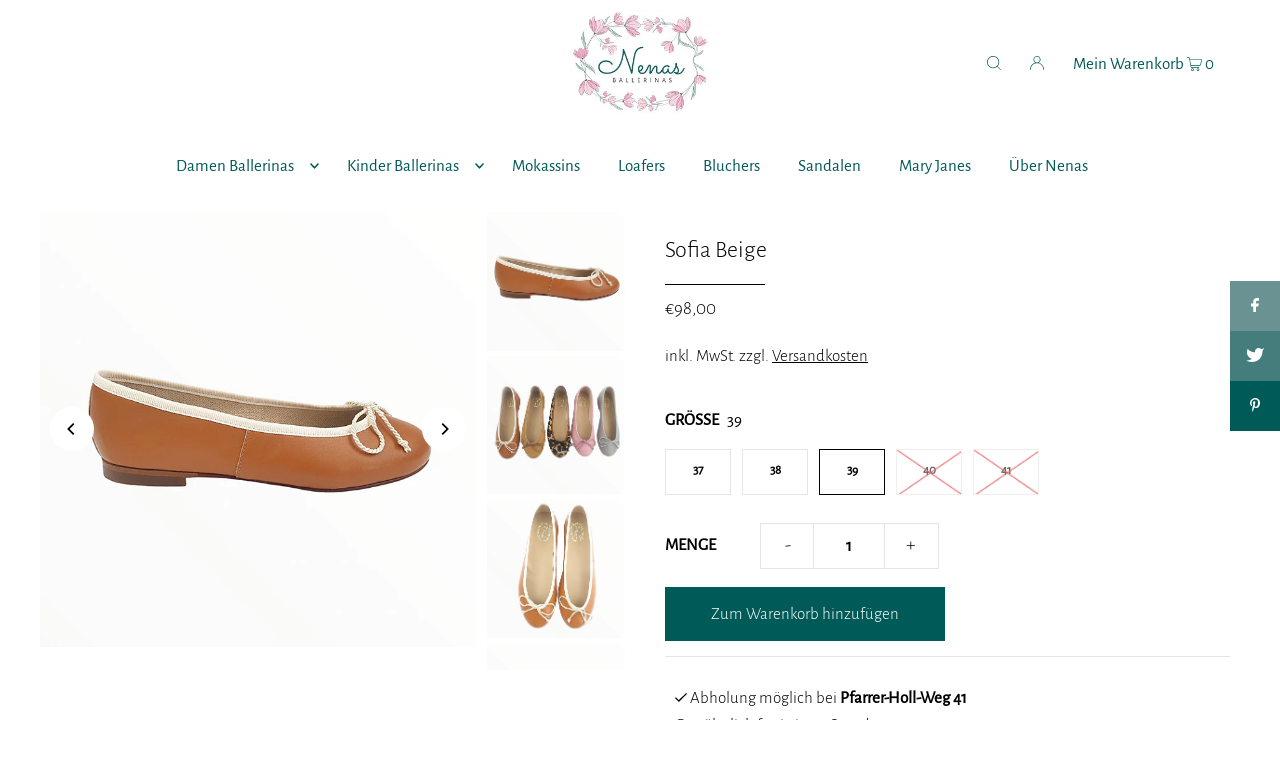

--- FILE ---
content_type: text/html; charset=utf-8
request_url: https://www.nenas-ballerinas.com/collections/kinder/products/sofia-beige?variant=39998549426218
body_size: 29152
content:
<!DOCTYPE html>
<html lang="en" class="no-js" lang="de">
<head>
  <meta charset="utf-8" />
  <meta name="viewport" content="width=device-width, initial-scale=1">

  <!-- Establish early connection to external domains -->
  <link rel="preconnect" href="https://cdn.shopify.com" crossorigin>
  <link rel="preconnect" href="https://fonts.shopify.com" crossorigin>
  <link rel="preconnect" href="https://monorail-edge.shopifysvc.com">
  <link rel="preconnect" href="//ajax.googleapis.com" crossorigin /><!-- Preload onDomain stylesheets and script libraries -->
  <link rel="preload" href="//www.nenas-ballerinas.com/cdn/shop/t/2/assets/stylesheet.css?v=5216453998497110681638808453" as="style">
  <link rel="preload" as="font" href="//www.nenas-ballerinas.com/cdn/fonts/alegreya_sans/alegreyasans_n3.d9bb976a8dabff979c9bf4778acd7fab28bcbde5.woff2" type="font/woff2" crossorigin>
  <link rel="preload" as="font" href="//www.nenas-ballerinas.com/cdn/fonts/alegreya_sans/alegreyasans_n4.e332e76eefe545db0f9180cd382ce06e2f88055f.woff2" type="font/woff2" crossorigin>
  <link rel="preload" as="font" href="//www.nenas-ballerinas.com/cdn/fonts/alegreya_sans/alegreyasans_n3.d9bb976a8dabff979c9bf4778acd7fab28bcbde5.woff2" type="font/woff2" crossorigin>
  <link rel="preload" href="//www.nenas-ballerinas.com/cdn/shop/t/2/assets/eventemitter3.min.js?v=148202183930229300091638808454" as="script">
  <link rel="preload" href="//www.nenas-ballerinas.com/cdn/shop/t/2/assets/theme.js?v=84803290243581934901638808448" as="script">
  <link rel="preload" href="//www.nenas-ballerinas.com/cdn/shopifycloud/storefront/assets/themes_support/option_selection-b017cd28.js" as="script">


  <link rel="shortcut icon" href="//www.nenas-ballerinas.com/cdn/shop/files/Favicon50pxDark_7cda2e04-f807-401e-9bda-bf1671fae732_32x32.png?v=1649152898" type="image/png" />
  <link rel="canonical" href="https://www.nenas-ballerinas.com/products/sofia-beige" />

  <title>Klassischer Ballerina in Beige: Sofia aus der Nenas-Kollektion &ndash; Nenas Ballerinas Shop</title>
  <meta name="description" content="Der klassische Ballerina Sofia ist Alltagsschuh &amp; Feierbegleiter: Aus Schafsleder, in Beige und handgefertigt in Spanien. Jetzt im Nenas-Store entdecken!" />

  


    <meta name="twitter:card" content="summary">
    <meta name="twitter:image" content="https://www.nenas-ballerinas.com/cdn/shop/products/Damen-Ballerinas-Mutter-Kind-Rund-Spitze-SOFIA_1024x.jpg?v=1649101467">



<meta property="og:site_name" content="Nenas Ballerinas Shop">
<meta property="og:url" content="https://www.nenas-ballerinas.com/products/sofia-beige">
<meta property="og:title" content="Sofia Beige">
<meta property="og:type" content="product">
<meta property="og:description" content="Der klassische Ballerina Sofia ist Alltagsschuh &amp; Feierbegleiter: Aus Schafsleder, in Beige und handgefertigt in Spanien. Jetzt im Nenas-Store entdecken!">

  <meta property="og:price:amount" content="98,00">
  <meta property="og:price:currency" content="EUR">

<meta property="og:image" content="http://www.nenas-ballerinas.com/cdn/shop/products/Damen-Ballerinas-Mutter-Kind-Runde-Spitze-SOFIA-Beige_1_800x.jpg?v=1649101467"><meta property="og:image" content="http://www.nenas-ballerinas.com/cdn/shop/products/Damen-Ballerinas-Mutter-Kind-Rund-Spitze-SOFIA_800x.jpg?v=1649101467"><meta property="og:image" content="http://www.nenas-ballerinas.com/cdn/shop/products/Damen-Ballerinas-Mutter-Kind-Runde-Spitze-SOFIA-Beige_2_800x.jpg?v=1649101460">



<meta name="twitter:title" content="Sofia Beige">
<meta name="twitter:description" content="Der klassische Ballerina Sofia ist Alltagsschuh &amp; Feierbegleiter: Aus Schafsleder, in Beige und handgefertigt in Spanien. Jetzt im Nenas-Store entdecken!">
<meta name="twitter:domain" content="">

  
 <script type="application/ld+json">
   {
     "@context": "https://schema.org",
     "@type": "Product",
     "id": "sofia-beige",
     "url": "//products/sofia-beige",
     "image": "//www.nenas-ballerinas.com/cdn/shop/products/Damen-Ballerinas-Mutter-Kind-Runde-Spitze-SOFIA-Beige_1_1024x.jpg?v=1649101467",
     "name": "Sofia Beige",
     "brand": "Nenas Ballerinas",
     "description": "Vom bequemen Alltagsschuh bis hin zum perfekten Feierbegleiter: Der klassische Ballerina Sofia zeigt sich überall von seiner besten Seite. Aus sehr weichem Schafsleder gemacht, besticht er durch eine schicke Schleife und einem Grobkornband. Was den Fuß besonders freut: Das Textilfutter ist wie die Ledersohle atmungsaktiv und zudem thermoregulierend.
* Bequeme, urbane und modische Schuhe mit originellen und trendigen Details – die perfekte Wahl für Töchter und Mütter 
* In Rosa, Beige oder Grau  
*Erhältlich in den Größen 33 bis 41 – wenn Sie zwischen zwei Größen schwanken, wählen Sie die größere, fallen klein aus.
* Pflegehinweis: Mit einem trockenen oder leicht feuchten Baumwolltuch reinigen. Sie können auch farblose oder hautfarbene Wachse verwenden. ","sku": "5631-2-1","offers": {
       "@type": "Offer",
       "price": "98,00",
       "priceCurrency": "EUR",
       "availability": "http://schema.org/InStock",
       "priceValidUntil": "2030-01-01",
       "url": "/products/sofia-beige"
     }}
 </script>


  <style data-shopify>
:root {
    --main-family: "Alegreya Sans", sans-serif;
    --main-weight: 300;
    --main-style: normal;
    --nav-family: "Alegreya Sans", sans-serif;
    --nav-weight: 400;
    --nav-style: normal;
    --heading-family: "Alegreya Sans", sans-serif;
    --heading-weight: 300;
    --heading-style: normal;

    --font-size: 17px;
    --h1-size: 24px;
    --h2-size: 24px;
    --h3-size: 36px;
    --nav-size: 17px;

    --announcement-bar-background: #c4dcd9;
    --announcement-bar-text-color: #005a58;
    --homepage-pre-scroll-color: #005a58;
    --homepage-pre-scroll-background: #ffffff;
    --homepage-scroll-color: #000000;
    --homepage-scroll-background: #ffffff;
    --pre-scroll-color: #005a58;
    --pre-scroll-background: #ffffff;
    --scroll-color: #000000;
    --scroll-background: #ffffff;
    --secondary-color: rgba(0,0,0,0);
    --background: #ffffff;
    --header-color: #000000;
    --text-color: #000000;
    --sale-color: #c50000;
    --dotted-color: #e5e5e5;
    --button-color: #005a58;
    --button-hover: #727272;
    --button-text: #ffffff;
    --secondary-button-color: #acacac;
    --secondary-button-hover: #3a3a3a;
    --secondary-button-text: #ffffff;
    --new-background: #ededed;
    --new-color: #535353;
    --sale-icon-background: #9d0000;
    --sale-icon-color: #ffffff;
    --so-background: #000000;
    --so-color: #ffffff;
    --fb-share: #6b9292;
    --tw-share: #457c7c;
    --pin-share: #005a58;
    --footer-background: #6b9292;
    --footer-text: #ffffff;
    --footer-button: #005a58;
    --footer-button-text: #ffffff;
    --cs1-color: #1d1d1b;
    --cs1-background: #ffffff;
    --cs2-color: #005a58;
    --cs2-background: #c4dcd9;
    --cs3-color: #000000;
    --cs3-background: #f4f4f4;
    --error-msg-dark: #e81000;
    --error-msg-light: #ffeae8;
    --success-msg-dark: #007f5f;
    --success-msg-light: #e5fff8;
    --free-shipping-bg: #ff7a5f;
    --free-shipping-text: #ffffff;
    --error-color: #c60808;
    --error-color-light: #fdd0d0;
    --keyboard-focus: #ACACAC;
    --focus-border-style: dashed;
    --focus-border-weight: 1px;
    --section-padding: 45px;
    --section-title-align: center;
    --section-title-border: 1px;
    --border-width: 100px;
    --grid-column-gap: px;
    --details-align: center;
    --select-arrow-bg: url(//www.nenas-ballerinas.com/cdn/shop/t/2/assets/select-arrow.png?v=112595941721225094991638808455);
    --icon-border-color: #e6e6e6;
    --grid-space: 30px;
    --color-filter-size: 18px;
    --disabled-text: #808080;

    --star-active: rgb(0, 0, 0);
    --star-inactive: rgb(204, 204, 204);

    --color-body-text: var(--text-color);
    --color-body: var(--background);
    --color-bg: var(--background);
  }
  @media (max-width: 740px) {
     :root {
       --font-size: calc(17px - (17px * 0.15));
       --nav-size: calc(17px - (17px * 0.15));
       --h1-size: calc(24px - (24px * 0.15));
       --h2-size: calc(24px - (24px * 0.15));
       --h3-size: calc(36px - (36px * 0.15));
     }
   }
</style>


  <link rel="stylesheet" href="//www.nenas-ballerinas.com/cdn/shop/t/2/assets/stylesheet.css?v=5216453998497110681638808453" type="text/css">

  <style>
  @font-face {
  font-family: "Alegreya Sans";
  font-weight: 300;
  font-style: normal;
  font-display: swap;
  src: url("//www.nenas-ballerinas.com/cdn/fonts/alegreya_sans/alegreyasans_n3.d9bb976a8dabff979c9bf4778acd7fab28bcbde5.woff2") format("woff2"),
       url("//www.nenas-ballerinas.com/cdn/fonts/alegreya_sans/alegreyasans_n3.d1dbe245914cac041679808963c71b3b418ece01.woff") format("woff");
}

  @font-face {
  font-family: "Alegreya Sans";
  font-weight: 400;
  font-style: normal;
  font-display: swap;
  src: url("//www.nenas-ballerinas.com/cdn/fonts/alegreya_sans/alegreyasans_n4.e332e76eefe545db0f9180cd382ce06e2f88055f.woff2") format("woff2"),
       url("//www.nenas-ballerinas.com/cdn/fonts/alegreya_sans/alegreyasans_n4.2f538e6a7581234d2f67054a40fbfd36d80c2e56.woff") format("woff");
}

  @font-face {
  font-family: "Alegreya Sans";
  font-weight: 300;
  font-style: normal;
  font-display: swap;
  src: url("//www.nenas-ballerinas.com/cdn/fonts/alegreya_sans/alegreyasans_n3.d9bb976a8dabff979c9bf4778acd7fab28bcbde5.woff2") format("woff2"),
       url("//www.nenas-ballerinas.com/cdn/fonts/alegreya_sans/alegreyasans_n3.d1dbe245914cac041679808963c71b3b418ece01.woff") format("woff");
}

  @font-face {
  font-family: "Alegreya Sans";
  font-weight: 400;
  font-style: normal;
  font-display: swap;
  src: url("//www.nenas-ballerinas.com/cdn/fonts/alegreya_sans/alegreyasans_n4.e332e76eefe545db0f9180cd382ce06e2f88055f.woff2") format("woff2"),
       url("//www.nenas-ballerinas.com/cdn/fonts/alegreya_sans/alegreyasans_n4.2f538e6a7581234d2f67054a40fbfd36d80c2e56.woff") format("woff");
}

  @font-face {
  font-family: "Alegreya Sans";
  font-weight: 300;
  font-style: italic;
  font-display: swap;
  src: url("//www.nenas-ballerinas.com/cdn/fonts/alegreya_sans/alegreyasans_i3.e293553433a48c6689310a08c0bb31121c922c78.woff2") format("woff2"),
       url("//www.nenas-ballerinas.com/cdn/fonts/alegreya_sans/alegreyasans_i3.2deba84e32350e0d0cc1048000d54d94e77cfb75.woff") format("woff");
}

  @font-face {
  font-family: "Alegreya Sans";
  font-weight: 400;
  font-style: italic;
  font-display: swap;
  src: url("//www.nenas-ballerinas.com/cdn/fonts/alegreya_sans/alegreyasans_i4.7156278bb23e48db294dc221d52a46fdc0183947.woff2") format("woff2"),
       url("//www.nenas-ballerinas.com/cdn/fonts/alegreya_sans/alegreyasans_i4.7283a068f87063ea0a478d58f299dd97afe5e064.woff") format("woff");
}

  </style>

  <script>window.performance && window.performance.mark && window.performance.mark('shopify.content_for_header.start');</script><meta id="shopify-digital-wallet" name="shopify-digital-wallet" content="/55348559914/digital_wallets/dialog">
<meta name="shopify-checkout-api-token" content="81e643ae8184ae15f173ea8e4b75323c">
<meta id="in-context-paypal-metadata" data-shop-id="55348559914" data-venmo-supported="false" data-environment="production" data-locale="de_DE" data-paypal-v4="true" data-currency="EUR">
<link rel="alternate" type="application/json+oembed" href="https://www.nenas-ballerinas.com/products/sofia-beige.oembed">
<script async="async" src="/checkouts/internal/preloads.js?locale=de-DE"></script>
<script id="shopify-features" type="application/json">{"accessToken":"81e643ae8184ae15f173ea8e4b75323c","betas":["rich-media-storefront-analytics"],"domain":"www.nenas-ballerinas.com","predictiveSearch":true,"shopId":55348559914,"locale":"de"}</script>
<script>var Shopify = Shopify || {};
Shopify.shop = "nenas-ballerinas.myshopify.com";
Shopify.locale = "de";
Shopify.currency = {"active":"EUR","rate":"1.0"};
Shopify.country = "DE";
Shopify.theme = {"name":"Icon","id":121198215210,"schema_name":"Icon","schema_version":"8.3","theme_store_id":686,"role":"main"};
Shopify.theme.handle = "null";
Shopify.theme.style = {"id":null,"handle":null};
Shopify.cdnHost = "www.nenas-ballerinas.com/cdn";
Shopify.routes = Shopify.routes || {};
Shopify.routes.root = "/";</script>
<script type="module">!function(o){(o.Shopify=o.Shopify||{}).modules=!0}(window);</script>
<script>!function(o){function n(){var o=[];function n(){o.push(Array.prototype.slice.apply(arguments))}return n.q=o,n}var t=o.Shopify=o.Shopify||{};t.loadFeatures=n(),t.autoloadFeatures=n()}(window);</script>
<script id="shop-js-analytics" type="application/json">{"pageType":"product"}</script>
<script defer="defer" async type="module" src="//www.nenas-ballerinas.com/cdn/shopifycloud/shop-js/modules/v2/client.init-shop-cart-sync_e98Ab_XN.de.esm.js"></script>
<script defer="defer" async type="module" src="//www.nenas-ballerinas.com/cdn/shopifycloud/shop-js/modules/v2/chunk.common_Pcw9EP95.esm.js"></script>
<script defer="defer" async type="module" src="//www.nenas-ballerinas.com/cdn/shopifycloud/shop-js/modules/v2/chunk.modal_CzmY4ZhL.esm.js"></script>
<script type="module">
  await import("//www.nenas-ballerinas.com/cdn/shopifycloud/shop-js/modules/v2/client.init-shop-cart-sync_e98Ab_XN.de.esm.js");
await import("//www.nenas-ballerinas.com/cdn/shopifycloud/shop-js/modules/v2/chunk.common_Pcw9EP95.esm.js");
await import("//www.nenas-ballerinas.com/cdn/shopifycloud/shop-js/modules/v2/chunk.modal_CzmY4ZhL.esm.js");

  window.Shopify.SignInWithShop?.initShopCartSync?.({"fedCMEnabled":true,"windoidEnabled":true});

</script>
<script id="__st">var __st={"a":55348559914,"offset":3600,"reqid":"594274e7-522f-4a8a-8f28-8acf9495aa39-1769308422","pageurl":"www.nenas-ballerinas.com\/collections\/kinder\/products\/sofia-beige?variant=39998549426218","u":"017effb4d8c3","p":"product","rtyp":"product","rid":6784827916330};</script>
<script>window.ShopifyPaypalV4VisibilityTracking = true;</script>
<script id="captcha-bootstrap">!function(){'use strict';const t='contact',e='account',n='new_comment',o=[[t,t],['blogs',n],['comments',n],[t,'customer']],c=[[e,'customer_login'],[e,'guest_login'],[e,'recover_customer_password'],[e,'create_customer']],r=t=>t.map((([t,e])=>`form[action*='/${t}']:not([data-nocaptcha='true']) input[name='form_type'][value='${e}']`)).join(','),a=t=>()=>t?[...document.querySelectorAll(t)].map((t=>t.form)):[];function s(){const t=[...o],e=r(t);return a(e)}const i='password',u='form_key',d=['recaptcha-v3-token','g-recaptcha-response','h-captcha-response',i],f=()=>{try{return window.sessionStorage}catch{return}},m='__shopify_v',_=t=>t.elements[u];function p(t,e,n=!1){try{const o=window.sessionStorage,c=JSON.parse(o.getItem(e)),{data:r}=function(t){const{data:e,action:n}=t;return t[m]||n?{data:e,action:n}:{data:t,action:n}}(c);for(const[e,n]of Object.entries(r))t.elements[e]&&(t.elements[e].value=n);n&&o.removeItem(e)}catch(o){console.error('form repopulation failed',{error:o})}}const l='form_type',E='cptcha';function T(t){t.dataset[E]=!0}const w=window,h=w.document,L='Shopify',v='ce_forms',y='captcha';let A=!1;((t,e)=>{const n=(g='f06e6c50-85a8-45c8-87d0-21a2b65856fe',I='https://cdn.shopify.com/shopifycloud/storefront-forms-hcaptcha/ce_storefront_forms_captcha_hcaptcha.v1.5.2.iife.js',D={infoText:'Durch hCaptcha geschützt',privacyText:'Datenschutz',termsText:'Allgemeine Geschäftsbedingungen'},(t,e,n)=>{const o=w[L][v],c=o.bindForm;if(c)return c(t,g,e,D).then(n);var r;o.q.push([[t,g,e,D],n]),r=I,A||(h.body.append(Object.assign(h.createElement('script'),{id:'captcha-provider',async:!0,src:r})),A=!0)});var g,I,D;w[L]=w[L]||{},w[L][v]=w[L][v]||{},w[L][v].q=[],w[L][y]=w[L][y]||{},w[L][y].protect=function(t,e){n(t,void 0,e),T(t)},Object.freeze(w[L][y]),function(t,e,n,w,h,L){const[v,y,A,g]=function(t,e,n){const i=e?o:[],u=t?c:[],d=[...i,...u],f=r(d),m=r(i),_=r(d.filter((([t,e])=>n.includes(e))));return[a(f),a(m),a(_),s()]}(w,h,L),I=t=>{const e=t.target;return e instanceof HTMLFormElement?e:e&&e.form},D=t=>v().includes(t);t.addEventListener('submit',(t=>{const e=I(t);if(!e)return;const n=D(e)&&!e.dataset.hcaptchaBound&&!e.dataset.recaptchaBound,o=_(e),c=g().includes(e)&&(!o||!o.value);(n||c)&&t.preventDefault(),c&&!n&&(function(t){try{if(!f())return;!function(t){const e=f();if(!e)return;const n=_(t);if(!n)return;const o=n.value;o&&e.removeItem(o)}(t);const e=Array.from(Array(32),(()=>Math.random().toString(36)[2])).join('');!function(t,e){_(t)||t.append(Object.assign(document.createElement('input'),{type:'hidden',name:u})),t.elements[u].value=e}(t,e),function(t,e){const n=f();if(!n)return;const o=[...t.querySelectorAll(`input[type='${i}']`)].map((({name:t})=>t)),c=[...d,...o],r={};for(const[a,s]of new FormData(t).entries())c.includes(a)||(r[a]=s);n.setItem(e,JSON.stringify({[m]:1,action:t.action,data:r}))}(t,e)}catch(e){console.error('failed to persist form',e)}}(e),e.submit())}));const S=(t,e)=>{t&&!t.dataset[E]&&(n(t,e.some((e=>e===t))),T(t))};for(const o of['focusin','change'])t.addEventListener(o,(t=>{const e=I(t);D(e)&&S(e,y())}));const B=e.get('form_key'),M=e.get(l),P=B&&M;t.addEventListener('DOMContentLoaded',(()=>{const t=y();if(P)for(const e of t)e.elements[l].value===M&&p(e,B);[...new Set([...A(),...v().filter((t=>'true'===t.dataset.shopifyCaptcha))])].forEach((e=>S(e,t)))}))}(h,new URLSearchParams(w.location.search),n,t,e,['guest_login'])})(!0,!0)}();</script>
<script integrity="sha256-4kQ18oKyAcykRKYeNunJcIwy7WH5gtpwJnB7kiuLZ1E=" data-source-attribution="shopify.loadfeatures" defer="defer" src="//www.nenas-ballerinas.com/cdn/shopifycloud/storefront/assets/storefront/load_feature-a0a9edcb.js" crossorigin="anonymous"></script>
<script data-source-attribution="shopify.dynamic_checkout.dynamic.init">var Shopify=Shopify||{};Shopify.PaymentButton=Shopify.PaymentButton||{isStorefrontPortableWallets:!0,init:function(){window.Shopify.PaymentButton.init=function(){};var t=document.createElement("script");t.src="https://www.nenas-ballerinas.com/cdn/shopifycloud/portable-wallets/latest/portable-wallets.de.js",t.type="module",document.head.appendChild(t)}};
</script>
<script data-source-attribution="shopify.dynamic_checkout.buyer_consent">
  function portableWalletsHideBuyerConsent(e){var t=document.getElementById("shopify-buyer-consent"),n=document.getElementById("shopify-subscription-policy-button");t&&n&&(t.classList.add("hidden"),t.setAttribute("aria-hidden","true"),n.removeEventListener("click",e))}function portableWalletsShowBuyerConsent(e){var t=document.getElementById("shopify-buyer-consent"),n=document.getElementById("shopify-subscription-policy-button");t&&n&&(t.classList.remove("hidden"),t.removeAttribute("aria-hidden"),n.addEventListener("click",e))}window.Shopify?.PaymentButton&&(window.Shopify.PaymentButton.hideBuyerConsent=portableWalletsHideBuyerConsent,window.Shopify.PaymentButton.showBuyerConsent=portableWalletsShowBuyerConsent);
</script>
<script data-source-attribution="shopify.dynamic_checkout.cart.bootstrap">document.addEventListener("DOMContentLoaded",(function(){function t(){return document.querySelector("shopify-accelerated-checkout-cart, shopify-accelerated-checkout")}if(t())Shopify.PaymentButton.init();else{new MutationObserver((function(e,n){t()&&(Shopify.PaymentButton.init(),n.disconnect())})).observe(document.body,{childList:!0,subtree:!0})}}));
</script>
<script id='scb4127' type='text/javascript' async='' src='https://www.nenas-ballerinas.com/cdn/shopifycloud/privacy-banner/storefront-banner.js'></script><link id="shopify-accelerated-checkout-styles" rel="stylesheet" media="screen" href="https://www.nenas-ballerinas.com/cdn/shopifycloud/portable-wallets/latest/accelerated-checkout-backwards-compat.css" crossorigin="anonymous">
<style id="shopify-accelerated-checkout-cart">
        #shopify-buyer-consent {
  margin-top: 1em;
  display: inline-block;
  width: 100%;
}

#shopify-buyer-consent.hidden {
  display: none;
}

#shopify-subscription-policy-button {
  background: none;
  border: none;
  padding: 0;
  text-decoration: underline;
  font-size: inherit;
  cursor: pointer;
}

#shopify-subscription-policy-button::before {
  box-shadow: none;
}

      </style>

<script>window.performance && window.performance.mark && window.performance.mark('shopify.content_for_header.end');</script>

<link href="https://monorail-edge.shopifysvc.com" rel="dns-prefetch">
<script>(function(){if ("sendBeacon" in navigator && "performance" in window) {try {var session_token_from_headers = performance.getEntriesByType('navigation')[0].serverTiming.find(x => x.name == '_s').description;} catch {var session_token_from_headers = undefined;}var session_cookie_matches = document.cookie.match(/_shopify_s=([^;]*)/);var session_token_from_cookie = session_cookie_matches && session_cookie_matches.length === 2 ? session_cookie_matches[1] : "";var session_token = session_token_from_headers || session_token_from_cookie || "";function handle_abandonment_event(e) {var entries = performance.getEntries().filter(function(entry) {return /monorail-edge.shopifysvc.com/.test(entry.name);});if (!window.abandonment_tracked && entries.length === 0) {window.abandonment_tracked = true;var currentMs = Date.now();var navigation_start = performance.timing.navigationStart;var payload = {shop_id: 55348559914,url: window.location.href,navigation_start,duration: currentMs - navigation_start,session_token,page_type: "product"};window.navigator.sendBeacon("https://monorail-edge.shopifysvc.com/v1/produce", JSON.stringify({schema_id: "online_store_buyer_site_abandonment/1.1",payload: payload,metadata: {event_created_at_ms: currentMs,event_sent_at_ms: currentMs}}));}}window.addEventListener('pagehide', handle_abandonment_event);}}());</script>
<script id="web-pixels-manager-setup">(function e(e,d,r,n,o){if(void 0===o&&(o={}),!Boolean(null===(a=null===(i=window.Shopify)||void 0===i?void 0:i.analytics)||void 0===a?void 0:a.replayQueue)){var i,a;window.Shopify=window.Shopify||{};var t=window.Shopify;t.analytics=t.analytics||{};var s=t.analytics;s.replayQueue=[],s.publish=function(e,d,r){return s.replayQueue.push([e,d,r]),!0};try{self.performance.mark("wpm:start")}catch(e){}var l=function(){var e={modern:/Edge?\/(1{2}[4-9]|1[2-9]\d|[2-9]\d{2}|\d{4,})\.\d+(\.\d+|)|Firefox\/(1{2}[4-9]|1[2-9]\d|[2-9]\d{2}|\d{4,})\.\d+(\.\d+|)|Chrom(ium|e)\/(9{2}|\d{3,})\.\d+(\.\d+|)|(Maci|X1{2}).+ Version\/(15\.\d+|(1[6-9]|[2-9]\d|\d{3,})\.\d+)([,.]\d+|)( \(\w+\)|)( Mobile\/\w+|) Safari\/|Chrome.+OPR\/(9{2}|\d{3,})\.\d+\.\d+|(CPU[ +]OS|iPhone[ +]OS|CPU[ +]iPhone|CPU IPhone OS|CPU iPad OS)[ +]+(15[._]\d+|(1[6-9]|[2-9]\d|\d{3,})[._]\d+)([._]\d+|)|Android:?[ /-](13[3-9]|1[4-9]\d|[2-9]\d{2}|\d{4,})(\.\d+|)(\.\d+|)|Android.+Firefox\/(13[5-9]|1[4-9]\d|[2-9]\d{2}|\d{4,})\.\d+(\.\d+|)|Android.+Chrom(ium|e)\/(13[3-9]|1[4-9]\d|[2-9]\d{2}|\d{4,})\.\d+(\.\d+|)|SamsungBrowser\/([2-9]\d|\d{3,})\.\d+/,legacy:/Edge?\/(1[6-9]|[2-9]\d|\d{3,})\.\d+(\.\d+|)|Firefox\/(5[4-9]|[6-9]\d|\d{3,})\.\d+(\.\d+|)|Chrom(ium|e)\/(5[1-9]|[6-9]\d|\d{3,})\.\d+(\.\d+|)([\d.]+$|.*Safari\/(?![\d.]+ Edge\/[\d.]+$))|(Maci|X1{2}).+ Version\/(10\.\d+|(1[1-9]|[2-9]\d|\d{3,})\.\d+)([,.]\d+|)( \(\w+\)|)( Mobile\/\w+|) Safari\/|Chrome.+OPR\/(3[89]|[4-9]\d|\d{3,})\.\d+\.\d+|(CPU[ +]OS|iPhone[ +]OS|CPU[ +]iPhone|CPU IPhone OS|CPU iPad OS)[ +]+(10[._]\d+|(1[1-9]|[2-9]\d|\d{3,})[._]\d+)([._]\d+|)|Android:?[ /-](13[3-9]|1[4-9]\d|[2-9]\d{2}|\d{4,})(\.\d+|)(\.\d+|)|Mobile Safari.+OPR\/([89]\d|\d{3,})\.\d+\.\d+|Android.+Firefox\/(13[5-9]|1[4-9]\d|[2-9]\d{2}|\d{4,})\.\d+(\.\d+|)|Android.+Chrom(ium|e)\/(13[3-9]|1[4-9]\d|[2-9]\d{2}|\d{4,})\.\d+(\.\d+|)|Android.+(UC? ?Browser|UCWEB|U3)[ /]?(15\.([5-9]|\d{2,})|(1[6-9]|[2-9]\d|\d{3,})\.\d+)\.\d+|SamsungBrowser\/(5\.\d+|([6-9]|\d{2,})\.\d+)|Android.+MQ{2}Browser\/(14(\.(9|\d{2,})|)|(1[5-9]|[2-9]\d|\d{3,})(\.\d+|))(\.\d+|)|K[Aa][Ii]OS\/(3\.\d+|([4-9]|\d{2,})\.\d+)(\.\d+|)/},d=e.modern,r=e.legacy,n=navigator.userAgent;return n.match(d)?"modern":n.match(r)?"legacy":"unknown"}(),u="modern"===l?"modern":"legacy",c=(null!=n?n:{modern:"",legacy:""})[u],f=function(e){return[e.baseUrl,"/wpm","/b",e.hashVersion,"modern"===e.buildTarget?"m":"l",".js"].join("")}({baseUrl:d,hashVersion:r,buildTarget:u}),m=function(e){var d=e.version,r=e.bundleTarget,n=e.surface,o=e.pageUrl,i=e.monorailEndpoint;return{emit:function(e){var a=e.status,t=e.errorMsg,s=(new Date).getTime(),l=JSON.stringify({metadata:{event_sent_at_ms:s},events:[{schema_id:"web_pixels_manager_load/3.1",payload:{version:d,bundle_target:r,page_url:o,status:a,surface:n,error_msg:t},metadata:{event_created_at_ms:s}}]});if(!i)return console&&console.warn&&console.warn("[Web Pixels Manager] No Monorail endpoint provided, skipping logging."),!1;try{return self.navigator.sendBeacon.bind(self.navigator)(i,l)}catch(e){}var u=new XMLHttpRequest;try{return u.open("POST",i,!0),u.setRequestHeader("Content-Type","text/plain"),u.send(l),!0}catch(e){return console&&console.warn&&console.warn("[Web Pixels Manager] Got an unhandled error while logging to Monorail."),!1}}}}({version:r,bundleTarget:l,surface:e.surface,pageUrl:self.location.href,monorailEndpoint:e.monorailEndpoint});try{o.browserTarget=l,function(e){var d=e.src,r=e.async,n=void 0===r||r,o=e.onload,i=e.onerror,a=e.sri,t=e.scriptDataAttributes,s=void 0===t?{}:t,l=document.createElement("script"),u=document.querySelector("head"),c=document.querySelector("body");if(l.async=n,l.src=d,a&&(l.integrity=a,l.crossOrigin="anonymous"),s)for(var f in s)if(Object.prototype.hasOwnProperty.call(s,f))try{l.dataset[f]=s[f]}catch(e){}if(o&&l.addEventListener("load",o),i&&l.addEventListener("error",i),u)u.appendChild(l);else{if(!c)throw new Error("Did not find a head or body element to append the script");c.appendChild(l)}}({src:f,async:!0,onload:function(){if(!function(){var e,d;return Boolean(null===(d=null===(e=window.Shopify)||void 0===e?void 0:e.analytics)||void 0===d?void 0:d.initialized)}()){var d=window.webPixelsManager.init(e)||void 0;if(d){var r=window.Shopify.analytics;r.replayQueue.forEach((function(e){var r=e[0],n=e[1],o=e[2];d.publishCustomEvent(r,n,o)})),r.replayQueue=[],r.publish=d.publishCustomEvent,r.visitor=d.visitor,r.initialized=!0}}},onerror:function(){return m.emit({status:"failed",errorMsg:"".concat(f," has failed to load")})},sri:function(e){var d=/^sha384-[A-Za-z0-9+/=]+$/;return"string"==typeof e&&d.test(e)}(c)?c:"",scriptDataAttributes:o}),m.emit({status:"loading"})}catch(e){m.emit({status:"failed",errorMsg:(null==e?void 0:e.message)||"Unknown error"})}}})({shopId: 55348559914,storefrontBaseUrl: "https://www.nenas-ballerinas.com",extensionsBaseUrl: "https://extensions.shopifycdn.com/cdn/shopifycloud/web-pixels-manager",monorailEndpoint: "https://monorail-edge.shopifysvc.com/unstable/produce_batch",surface: "storefront-renderer",enabledBetaFlags: ["2dca8a86"],webPixelsConfigList: [{"id":"shopify-app-pixel","configuration":"{}","eventPayloadVersion":"v1","runtimeContext":"STRICT","scriptVersion":"0450","apiClientId":"shopify-pixel","type":"APP","privacyPurposes":["ANALYTICS","MARKETING"]},{"id":"shopify-custom-pixel","eventPayloadVersion":"v1","runtimeContext":"LAX","scriptVersion":"0450","apiClientId":"shopify-pixel","type":"CUSTOM","privacyPurposes":["ANALYTICS","MARKETING"]}],isMerchantRequest: false,initData: {"shop":{"name":"Nenas Ballerinas Shop","paymentSettings":{"currencyCode":"EUR"},"myshopifyDomain":"nenas-ballerinas.myshopify.com","countryCode":"DE","storefrontUrl":"https:\/\/www.nenas-ballerinas.com"},"customer":null,"cart":null,"checkout":null,"productVariants":[{"price":{"amount":98.0,"currencyCode":"EUR"},"product":{"title":"Sofia Beige","vendor":"Nenas Ballerinas","id":"6784827916330","untranslatedTitle":"Sofia Beige","url":"\/products\/sofia-beige","type":""},"id":"39998549360682","image":{"src":"\/\/www.nenas-ballerinas.com\/cdn\/shop\/products\/Damen-Ballerinas-Mutter-Kind-Runde-Spitze-SOFIA-Beige_1.jpg?v=1649101467"},"sku":"5631-2-1","title":"37","untranslatedTitle":"37"},{"price":{"amount":98.0,"currencyCode":"EUR"},"product":{"title":"Sofia Beige","vendor":"Nenas Ballerinas","id":"6784827916330","untranslatedTitle":"Sofia Beige","url":"\/products\/sofia-beige","type":""},"id":"39998549393450","image":{"src":"\/\/www.nenas-ballerinas.com\/cdn\/shop\/products\/Damen-Ballerinas-Mutter-Kind-Runde-Spitze-SOFIA-Beige_1.jpg?v=1649101467"},"sku":"5631-2-2","title":"38","untranslatedTitle":"38"},{"price":{"amount":98.0,"currencyCode":"EUR"},"product":{"title":"Sofia Beige","vendor":"Nenas Ballerinas","id":"6784827916330","untranslatedTitle":"Sofia Beige","url":"\/products\/sofia-beige","type":""},"id":"39998549426218","image":{"src":"\/\/www.nenas-ballerinas.com\/cdn\/shop\/products\/Damen-Ballerinas-Mutter-Kind-Runde-Spitze-SOFIA-Beige_1.jpg?v=1649101467"},"sku":"5631-2-3","title":"39","untranslatedTitle":"39"},{"price":{"amount":98.0,"currencyCode":"EUR"},"product":{"title":"Sofia Beige","vendor":"Nenas Ballerinas","id":"6784827916330","untranslatedTitle":"Sofia Beige","url":"\/products\/sofia-beige","type":""},"id":"39998549458986","image":{"src":"\/\/www.nenas-ballerinas.com\/cdn\/shop\/products\/Damen-Ballerinas-Mutter-Kind-Runde-Spitze-SOFIA-Beige_1.jpg?v=1649101467"},"sku":"5631-2-4","title":"40","untranslatedTitle":"40"},{"price":{"amount":98.0,"currencyCode":"EUR"},"product":{"title":"Sofia Beige","vendor":"Nenas Ballerinas","id":"6784827916330","untranslatedTitle":"Sofia Beige","url":"\/products\/sofia-beige","type":""},"id":"39998549491754","image":{"src":"\/\/www.nenas-ballerinas.com\/cdn\/shop\/products\/Damen-Ballerinas-Mutter-Kind-Runde-Spitze-SOFIA-Beige_1.jpg?v=1649101467"},"sku":"5631-2-5","title":"41","untranslatedTitle":"41"}],"purchasingCompany":null},},"https://www.nenas-ballerinas.com/cdn","fcfee988w5aeb613cpc8e4bc33m6693e112",{"modern":"","legacy":""},{"shopId":"55348559914","storefrontBaseUrl":"https:\/\/www.nenas-ballerinas.com","extensionBaseUrl":"https:\/\/extensions.shopifycdn.com\/cdn\/shopifycloud\/web-pixels-manager","surface":"storefront-renderer","enabledBetaFlags":"[\"2dca8a86\"]","isMerchantRequest":"false","hashVersion":"fcfee988w5aeb613cpc8e4bc33m6693e112","publish":"custom","events":"[[\"page_viewed\",{}],[\"product_viewed\",{\"productVariant\":{\"price\":{\"amount\":98.0,\"currencyCode\":\"EUR\"},\"product\":{\"title\":\"Sofia Beige\",\"vendor\":\"Nenas Ballerinas\",\"id\":\"6784827916330\",\"untranslatedTitle\":\"Sofia Beige\",\"url\":\"\/products\/sofia-beige\",\"type\":\"\"},\"id\":\"39998549426218\",\"image\":{\"src\":\"\/\/www.nenas-ballerinas.com\/cdn\/shop\/products\/Damen-Ballerinas-Mutter-Kind-Runde-Spitze-SOFIA-Beige_1.jpg?v=1649101467\"},\"sku\":\"5631-2-3\",\"title\":\"39\",\"untranslatedTitle\":\"39\"}}]]"});</script><script>
  window.ShopifyAnalytics = window.ShopifyAnalytics || {};
  window.ShopifyAnalytics.meta = window.ShopifyAnalytics.meta || {};
  window.ShopifyAnalytics.meta.currency = 'EUR';
  var meta = {"product":{"id":6784827916330,"gid":"gid:\/\/shopify\/Product\/6784827916330","vendor":"Nenas Ballerinas","type":"","handle":"sofia-beige","variants":[{"id":39998549360682,"price":9800,"name":"Sofia Beige - 37","public_title":"37","sku":"5631-2-1"},{"id":39998549393450,"price":9800,"name":"Sofia Beige - 38","public_title":"38","sku":"5631-2-2"},{"id":39998549426218,"price":9800,"name":"Sofia Beige - 39","public_title":"39","sku":"5631-2-3"},{"id":39998549458986,"price":9800,"name":"Sofia Beige - 40","public_title":"40","sku":"5631-2-4"},{"id":39998549491754,"price":9800,"name":"Sofia Beige - 41","public_title":"41","sku":"5631-2-5"}],"remote":false},"page":{"pageType":"product","resourceType":"product","resourceId":6784827916330,"requestId":"594274e7-522f-4a8a-8f28-8acf9495aa39-1769308422"}};
  for (var attr in meta) {
    window.ShopifyAnalytics.meta[attr] = meta[attr];
  }
</script>
<script class="analytics">
  (function () {
    var customDocumentWrite = function(content) {
      var jquery = null;

      if (window.jQuery) {
        jquery = window.jQuery;
      } else if (window.Checkout && window.Checkout.$) {
        jquery = window.Checkout.$;
      }

      if (jquery) {
        jquery('body').append(content);
      }
    };

    var hasLoggedConversion = function(token) {
      if (token) {
        return document.cookie.indexOf('loggedConversion=' + token) !== -1;
      }
      return false;
    }

    var setCookieIfConversion = function(token) {
      if (token) {
        var twoMonthsFromNow = new Date(Date.now());
        twoMonthsFromNow.setMonth(twoMonthsFromNow.getMonth() + 2);

        document.cookie = 'loggedConversion=' + token + '; expires=' + twoMonthsFromNow;
      }
    }

    var trekkie = window.ShopifyAnalytics.lib = window.trekkie = window.trekkie || [];
    if (trekkie.integrations) {
      return;
    }
    trekkie.methods = [
      'identify',
      'page',
      'ready',
      'track',
      'trackForm',
      'trackLink'
    ];
    trekkie.factory = function(method) {
      return function() {
        var args = Array.prototype.slice.call(arguments);
        args.unshift(method);
        trekkie.push(args);
        return trekkie;
      };
    };
    for (var i = 0; i < trekkie.methods.length; i++) {
      var key = trekkie.methods[i];
      trekkie[key] = trekkie.factory(key);
    }
    trekkie.load = function(config) {
      trekkie.config = config || {};
      trekkie.config.initialDocumentCookie = document.cookie;
      var first = document.getElementsByTagName('script')[0];
      var script = document.createElement('script');
      script.type = 'text/javascript';
      script.onerror = function(e) {
        var scriptFallback = document.createElement('script');
        scriptFallback.type = 'text/javascript';
        scriptFallback.onerror = function(error) {
                var Monorail = {
      produce: function produce(monorailDomain, schemaId, payload) {
        var currentMs = new Date().getTime();
        var event = {
          schema_id: schemaId,
          payload: payload,
          metadata: {
            event_created_at_ms: currentMs,
            event_sent_at_ms: currentMs
          }
        };
        return Monorail.sendRequest("https://" + monorailDomain + "/v1/produce", JSON.stringify(event));
      },
      sendRequest: function sendRequest(endpointUrl, payload) {
        // Try the sendBeacon API
        if (window && window.navigator && typeof window.navigator.sendBeacon === 'function' && typeof window.Blob === 'function' && !Monorail.isIos12()) {
          var blobData = new window.Blob([payload], {
            type: 'text/plain'
          });

          if (window.navigator.sendBeacon(endpointUrl, blobData)) {
            return true;
          } // sendBeacon was not successful

        } // XHR beacon

        var xhr = new XMLHttpRequest();

        try {
          xhr.open('POST', endpointUrl);
          xhr.setRequestHeader('Content-Type', 'text/plain');
          xhr.send(payload);
        } catch (e) {
          console.log(e);
        }

        return false;
      },
      isIos12: function isIos12() {
        return window.navigator.userAgent.lastIndexOf('iPhone; CPU iPhone OS 12_') !== -1 || window.navigator.userAgent.lastIndexOf('iPad; CPU OS 12_') !== -1;
      }
    };
    Monorail.produce('monorail-edge.shopifysvc.com',
      'trekkie_storefront_load_errors/1.1',
      {shop_id: 55348559914,
      theme_id: 121198215210,
      app_name: "storefront",
      context_url: window.location.href,
      source_url: "//www.nenas-ballerinas.com/cdn/s/trekkie.storefront.8d95595f799fbf7e1d32231b9a28fd43b70c67d3.min.js"});

        };
        scriptFallback.async = true;
        scriptFallback.src = '//www.nenas-ballerinas.com/cdn/s/trekkie.storefront.8d95595f799fbf7e1d32231b9a28fd43b70c67d3.min.js';
        first.parentNode.insertBefore(scriptFallback, first);
      };
      script.async = true;
      script.src = '//www.nenas-ballerinas.com/cdn/s/trekkie.storefront.8d95595f799fbf7e1d32231b9a28fd43b70c67d3.min.js';
      first.parentNode.insertBefore(script, first);
    };
    trekkie.load(
      {"Trekkie":{"appName":"storefront","development":false,"defaultAttributes":{"shopId":55348559914,"isMerchantRequest":null,"themeId":121198215210,"themeCityHash":"6369695643862715702","contentLanguage":"de","currency":"EUR","eventMetadataId":"4fb0d6b8-2730-46bf-a522-7895706d6ca5"},"isServerSideCookieWritingEnabled":true,"monorailRegion":"shop_domain","enabledBetaFlags":["65f19447"]},"Session Attribution":{},"S2S":{"facebookCapiEnabled":false,"source":"trekkie-storefront-renderer","apiClientId":580111}}
    );

    var loaded = false;
    trekkie.ready(function() {
      if (loaded) return;
      loaded = true;

      window.ShopifyAnalytics.lib = window.trekkie;

      var originalDocumentWrite = document.write;
      document.write = customDocumentWrite;
      try { window.ShopifyAnalytics.merchantGoogleAnalytics.call(this); } catch(error) {};
      document.write = originalDocumentWrite;

      window.ShopifyAnalytics.lib.page(null,{"pageType":"product","resourceType":"product","resourceId":6784827916330,"requestId":"594274e7-522f-4a8a-8f28-8acf9495aa39-1769308422","shopifyEmitted":true});

      var match = window.location.pathname.match(/checkouts\/(.+)\/(thank_you|post_purchase)/)
      var token = match? match[1]: undefined;
      if (!hasLoggedConversion(token)) {
        setCookieIfConversion(token);
        window.ShopifyAnalytics.lib.track("Viewed Product",{"currency":"EUR","variantId":39998549426218,"productId":6784827916330,"productGid":"gid:\/\/shopify\/Product\/6784827916330","name":"Sofia Beige - 39","price":"98.00","sku":"5631-2-3","brand":"Nenas Ballerinas","variant":"39","category":"","nonInteraction":true,"remote":false},undefined,undefined,{"shopifyEmitted":true});
      window.ShopifyAnalytics.lib.track("monorail:\/\/trekkie_storefront_viewed_product\/1.1",{"currency":"EUR","variantId":39998549426218,"productId":6784827916330,"productGid":"gid:\/\/shopify\/Product\/6784827916330","name":"Sofia Beige - 39","price":"98.00","sku":"5631-2-3","brand":"Nenas Ballerinas","variant":"39","category":"","nonInteraction":true,"remote":false,"referer":"https:\/\/www.nenas-ballerinas.com\/collections\/kinder\/products\/sofia-beige?variant=39998549426218"});
      }
    });


        var eventsListenerScript = document.createElement('script');
        eventsListenerScript.async = true;
        eventsListenerScript.src = "//www.nenas-ballerinas.com/cdn/shopifycloud/storefront/assets/shop_events_listener-3da45d37.js";
        document.getElementsByTagName('head')[0].appendChild(eventsListenerScript);

})();</script>
<script
  defer
  src="https://www.nenas-ballerinas.com/cdn/shopifycloud/perf-kit/shopify-perf-kit-3.0.4.min.js"
  data-application="storefront-renderer"
  data-shop-id="55348559914"
  data-render-region="gcp-us-east1"
  data-page-type="product"
  data-theme-instance-id="121198215210"
  data-theme-name="Icon"
  data-theme-version="8.3"
  data-monorail-region="shop_domain"
  data-resource-timing-sampling-rate="10"
  data-shs="true"
  data-shs-beacon="true"
  data-shs-export-with-fetch="true"
  data-shs-logs-sample-rate="1"
  data-shs-beacon-endpoint="https://www.nenas-ballerinas.com/api/collect"
></script>
</head>
<body class="gridlock template-product js-slideout-toggle-wrapper js-modal-toggle-wrapper theme-features__secondary-color-not-black--false theme-features__product-show-quantity--enabled theme-features__product-variants--swatches theme-features__image-flip--enabled theme-features__sold-out-icon--enabled theme-features__sale-icon--enabled theme-features__new-icon--enabled theme-features__section-titles--short_below theme-features__section-title-align--center theme-features__details-align--center theme-features__rounded-buttons--disabled theme-features__zoom-effect--disabled theme-features__icon-position--top_right theme-features__icon-shape--rectangle">
  <div class="js-slideout-overlay site-overlay"></div>
  <div class="js-modal-overlay site-overlay"></div>

  <aside class="slideout slideout__drawer-left" data-wau-slideout="mobile-navigation" id="slideout-mobile-navigation">
    <div id="shopify-section-mobile-navigation" class="shopify-section"><nav class="mobile-menu" role="navigation" data-section-id="mobile-navigation" data-section-type="mobile-navigation">
  <div class="slideout__trigger--close">
    <button class="slideout__trigger-mobile-menu js-slideout-close" data-slideout-direction="left" aria-label="Close navigation" tabindex="0" type="button" name="button">
      <div class="icn-close"></div>
    </button>
  </div>
  
    
        <div class="mobile-menu__block mobile-menu__cart-status" >
          <a class="mobile-menu__cart-icon" href="/cart">
            <span class="vib-center">Mein Warenkorb</span>
            (<span class="mobile-menu__cart-count js-cart-count vib-center">0</span>)
            <svg class="icon--icon-theme-cart vib-center" version="1.1" xmlns="http://www.w3.org/2000/svg" xmlns:xlink="http://www.w3.org/1999/xlink" x="0px" y="0px"
       viewBox="0 0 20.8 20" height="20px" xml:space="preserve">
      <g class="hover-fill" fill="#000000">
        <path class="st0" d="M0,0.5C0,0.2,0.2,0,0.5,0h1.6c0.7,0,1.2,0.4,1.4,1.1l0.4,1.8h15.4c0.9,0,1.6,0.9,1.4,1.8l-1.6,6.7
          c-0.2,0.6-0.7,1.1-1.4,1.1h-12l0.3,1.5c0,0.2,0.2,0.4,0.5,0.4h10.1c0.3,0,0.5,0.2,0.5,0.5s-0.2,0.5-0.5,0.5H6.5
          c-0.7,0-1.3-0.5-1.4-1.2L4.8,12L3.1,3.4L2.6,1.3C2.5,1.1,2.3,1,2.1,1H0.5C0.2,1,0,0.7,0,0.5z M4.1,3.8l1.5,7.6h12.2
          c0.2,0,0.4-0.2,0.5-0.4l1.6-6.7c0.1-0.3-0.2-0.6-0.5-0.6H4.1z"/>
        <path class="st0" d="M7.6,17.1c-0.5,0-1,0.4-1,1s0.4,1,1,1s1-0.4,1-1S8.1,17.1,7.6,17.1z M5.7,18.1c0-1.1,0.9-1.9,1.9-1.9
          c1.1,0,1.9,0.9,1.9,1.9c0,1.1-0.9,1.9-1.9,1.9C6.6,20,5.7,19.1,5.7,18.1z"/>
        <path class="st0" d="M15.2,17.1c-0.5,0-1,0.4-1,1s0.4,1,1,1c0.5,0,1-0.4,1-1S15.8,17.1,15.2,17.1z M13.3,18.1c0-1.1,0.9-1.9,1.9-1.9
          c1.1,0,1.9,0.9,1.9,1.9c0,1.1-0.9,1.9-1.9,1.9C14.2,20,13.3,19.1,13.3,18.1z"/>
      </g>
      <style>.mobile-menu__cart-icon .icon--icon-theme-cart:hover .hover-fill { fill: #000000;}</style>
    </svg>





          </a>
        </div>
    
  
    

        
        

        <ul class="js-accordion js-accordion-mobile-nav c-accordion c-accordion--mobile-nav c-accordion--1603134"
            id="c-accordion--1603134"
            

             >

          

          

            

            

              

              
              

              <li class="js-accordion-header c-accordion__header">
                <a class="js-accordion-link c-accordion__link" href="#">Damen</a>
                <button class="dropdown-arrow" aria-label="Damen" data-toggle="accordion" aria-expanded="false" aria-controls="c-accordion__panel--1603134-1" >
                  
  
    <svg class="icon--apollo-down-carrot c-accordion__header--icon vib-center" height="6px" version="1.1" xmlns="http://www.w3.org/2000/svg" xmlns:xlink="http://www.w3.org/1999/xlink" x="0px" y="0px"
    	 viewBox="0 0 20 13.3" xml:space="preserve">
      <g class="hover-fill" fill="#000000">
        <polygon points="17.7,0 10,8.3 2.3,0 0,2.5 10,13.3 20,2.5 "/>
      </g>
      <style>.c-accordion__header .icon--apollo-down-carrot:hover .hover-fill { fill: #000000;}</style>
    </svg>
  






                </button>
              </li>

              <li class="c-accordion__panel c-accordion__panel--1603134-1" id="c-accordion__panel--1603134-1" data-parent="#c-accordion--1603134">

                

                <ul class="js-accordion js-accordion-mobile-nav c-accordion c-accordion--mobile-nav c-accordion--mobile-nav__inner c-accordion--1603134-1" id="c-accordion--1603134-1">

                  
                    
                    <li>
                      <a class="js-accordion-link c-accordion__link" href="/collections/ballerinas-damen">Alle Damen Ballerinas</a>
                    </li>
                    
                  
                    
                    <li>
                      <a class="js-accordion-link c-accordion__link" href="/collections/ballerinas-quadratischer-spitze">Quadratische Spitze</a>
                    </li>
                    
                  
                    
                    <li>
                      <a class="js-accordion-link c-accordion__link" href="/collections/ballerina-runde-spitze">Runde Spitze</a>
                    </li>
                    
                  
                    
                    <li>
                      <a class="js-accordion-link c-accordion__link" href="/collections/spitze-ballerinas">Feine Spitze</a>
                    </li>
                    
                  
                    
                    <li>
                      <a class="js-accordion-link c-accordion__link" href="/collections/mutter-kind-1">Für Töchter &amp; Mütter</a>
                    </li>
                    
                  
                </ul>
              </li>
            
          

            

            

              

              
              

              <li class="js-accordion-header c-accordion__header">
                <a class="js-accordion-link c-accordion__link" href="/collections/kinder">Kinder Ballerinas</a>
                <button class="dropdown-arrow" aria-label="Kinder Ballerinas" data-toggle="accordion" aria-expanded="false" aria-controls="c-accordion__panel--1603134-2" >
                  
  
    <svg class="icon--apollo-down-carrot c-accordion__header--icon vib-center" height="6px" version="1.1" xmlns="http://www.w3.org/2000/svg" xmlns:xlink="http://www.w3.org/1999/xlink" x="0px" y="0px"
    	 viewBox="0 0 20 13.3" xml:space="preserve">
      <g class="hover-fill" fill="#000000">
        <polygon points="17.7,0 10,8.3 2.3,0 0,2.5 10,13.3 20,2.5 "/>
      </g>
      <style>.c-accordion__header .icon--apollo-down-carrot:hover .hover-fill { fill: #000000;}</style>
    </svg>
  






                </button>
              </li>

              <li class="c-accordion__panel c-accordion__panel--1603134-2" id="c-accordion__panel--1603134-2" data-parent="#c-accordion--1603134">

                

                <ul class="js-accordion js-accordion-mobile-nav c-accordion c-accordion--mobile-nav c-accordion--mobile-nav__inner c-accordion--1603134-1" id="c-accordion--1603134-1">

                  
                    
                    <li>
                      <a class="js-accordion-link c-accordion__link" href="/collections/kinder">Alle Kinder Ballerinas</a>
                    </li>
                    
                  
                    
                    <li>
                      <a class="js-accordion-link c-accordion__link" href="/collections/mutter-kind">Für Kommunion &amp; Feste</a>
                    </li>
                    
                  
                    
                    <li>
                      <a class="js-accordion-link c-accordion__link" href="/collections/mutter-kind-1">Für Töchter &amp; Mütter</a>
                    </li>
                    
                  
                </ul>
              </li>
            
          

            

            
            <li>
              <a class="js-accordion-link c-accordion__link" href="/collections/mokassins">Mokassins</a>
            </li>
            
          

            

            
            <li>
              <a class="js-accordion-link c-accordion__link" href="/collections/loafers">Loafers</a>
            </li>
            
          

            

            
            <li>
              <a class="js-accordion-link c-accordion__link" href="/collections/bluchers">Bluchers</a>
            </li>
            
          

            

            
            <li>
              <a class="js-accordion-link c-accordion__link" href="/collections/sandalen">Sandalen</a>
            </li>
            
          

            

            
            <li>
              <a class="js-accordion-link c-accordion__link" href="/collections/mary-janes">Mary Janes</a>
            </li>
            
          

            

            
            <li>
              <a class="js-accordion-link c-accordion__link" href="/pages/uber-nenas">Über Nenas</a>
            </li>
            
          
          
            
              <li class="mobile-menu__item">
                <a href="/account/login">
                  <svg class="icon--icon-theme-user mobile-menu__item--icon vib-center" version="1.1" xmlns="http://www.w3.org/2000/svg" xmlns:xlink="http://www.w3.org/1999/xlink" x="0px" y="0px"
       viewBox="0 0 20.5 20" height="16px" xml:space="preserve">
       <g class="hover-fill" fill="#000000">
         <path d="M12.7,9.6c1.6-0.9,2.7-2.6,2.7-4.5c0-2.8-2.3-5.1-5.1-5.1C7.4,0,5.1,2.3,5.1,5.1c0,1.9,1.1,3.6,2.7,4.5
           C3.3,10.7,0,14.7,0,19.5C0,19.8,0.2,20,0.5,20s0.5-0.2,0.5-0.5c0-5.1,4.2-9.3,9.3-9.3s9.3,4.2,9.3,9.3c0,0.3,0.2,0.5,0.5,0.5
           s0.5-0.2,0.5-0.5C20.5,14.7,17.1,10.7,12.7,9.6z M6,5.1c0-2.3,1.9-4.2,4.2-4.2s4.2,1.9,4.2,4.2s-1.9,4.2-4.2,4.2S6,7.4,6,5.1z"/>
       </g>
       <style>.mobile-menu__item .icon--icon-theme-user:hover .hover-fill { fill: #000000;}</style>
    </svg>





                  <span class="mobile-menu__item--text vib-center">&nbsp;&nbsp;Einloggen / Konto erstellen</span>
                </a>
              </li>
            
          
        </ul><!-- /.c-accordion.c-accordion--mobile-nav -->
      
  
    
        <div class="mobile-menu__block mobile-menu__search" ><predictive-search
            data-routes="/search/suggest"
            data-show-only-products="false"
            data-results-per-resource="6"
            data-input-selector='input[name="q"]'
            data-results-selector="#predictive-search"
            ><form action="/search" method="get">
              <input
                type="text"
                name="q"
                id="searchbox-mobile-navigation"
                class="searchbox__input"
                placeholder="Suchen"
                value=""role="combobox"
                  aria-expanded="false"
                  aria-owns="predictive-search-results-list"
                  aria-controls="predictive-search-results-list"
                  aria-haspopup="listbox"
                  aria-autocomplete="list"
                  autocorrect="off"
                  autocomplete="off"
                  autocapitalize="off"
                  spellcheck="false"/>
              <input name="options[prefix]" type="hidden" value="last">

              
<div id="predictive-search" class="predictive-search" tabindex="-1"></div></form></predictive-search></div>
      
  
    
        <div class="mobile-menu__block mobile-menu__social text-center" >
          <ul class="social-icons__wrapper">
  
    <li>
      <a href="https://www.facebook.com/nenas.ballerinas" target="_blank" aria-label="Facebook">
        


  
    <svg class="icon--facebook share-icons--icon" height="14px" version="1.1" xmlns="http://www.w3.org/2000/svg" xmlns:xlink="http://www.w3.org/1999/xlink" x="0px"
    y="0px" viewBox="0 0 11 20" xml:space="preserve">
      <g class="hover-fill" fill="#000000">
        <path d="M11,0H8C5.2,0,3,2.2,3,5v3H0v4h3v8h4v-8h3l1-4H7V5c0-0.6,0.4-1,1-1h3V0z"/>
      </g>
      <style>.mobile-menu__social .icon--facebook:hover .hover-fill { fill: #313131;}</style>
    </svg>
  




      </a>
    </li>
  
  
    <li>
      <a href="//instagram.com/https://www.instagram.com/nenasballerinas/" target="_blank" aria-label="Instagram">
        


  
    <svg class="icon--instagram share-icons--icon" height="14px" version="1.1" xmlns="http://www.w3.org/2000/svg" xmlns:xlink="http://www.w3.org/1999/xlink" x="0px"
    y="0px" viewBox="0 0 19.9 20" xml:space="preserve">
      <g class="hover-fill" fill="#000000">
        <path d="M10,4.8c-2.8,0-5.1,2.3-5.1,5.1S7.2,15,10,15s5.1-2.3,5.1-5.1S12.8,4.8,10,4.8z M10,13.2c-1.8,0-3.3-1.5-3.3-3.3
        S8.2,6.6,10,6.6s3.3,1.5,3.3,3.3S11.8,13.2,10,13.2z M15.2,3.4c-0.6,0-1.1,0.5-1.1,1.1s0.5,1.3,1.1,1.3s1.3-0.5,1.3-1.1
        c0-0.3-0.1-0.6-0.4-0.9S15.6,3.4,15.2,3.4z M19.9,9.9c0-1.4,0-2.7-0.1-4.1c-0.1-1.5-0.4-3-1.6-4.2C17,0.5,15.6,0.1,13.9,0
        c-1.2,0-2.6,0-3.9,0C8.6,0,7.2,0,5.8,0.1c-1.5,0-2.9,0.4-4.1,1.5S0.2,4.1,0.1,5.8C0,7.2,0,8.6,0,9.9c0,1.3,0,2.8,0.1,4.2
        c0.1,1.5,0.4,3,1.6,4.2c1.1,1.1,2.5,1.5,4.2,1.6C7.3,20,8.6,20,10,20s2.7,0,4.1-0.1c1.5-0.1,3-0.4,4.2-1.6c1.1-1.1,1.5-2.5,1.6-4.2
        C19.9,12.7,19.9,11.3,19.9,9.9z M17.6,15.7c-0.1,0.5-0.4,0.8-0.8,1.1c-0.4,0.4-0.6,0.5-1.1,0.8c-1.3,0.5-4.4,0.4-5.8,0.4
        s-4.6,0.1-5.8-0.4c-0.5-0.1-0.8-0.4-1.1-0.8c-0.4-0.4-0.5-0.6-0.8-1.1c-0.5-1.3-0.4-4.4-0.4-5.8S1.7,5.3,2.2,4.1
        C2.3,3.6,2.6,3.3,3,3s0.6-0.5,1.1-0.8c1.3-0.5,4.4-0.4,5.8-0.4s4.6-0.1,5.8,0.4c0.5,0.1,0.8,0.4,1.1,0.8c0.4,0.4,0.5,0.6,0.8,1.1
        C18.1,5.3,18,8.5,18,9.9S18.2,14.4,17.6,15.7z"/>
      </g>
      <style>.mobile-menu__social .icon--instagram:hover .hover-fill { fill: #313131;}</style>
    </svg>
  




      </a>
    </li>
  
  
  
  
  
  
  

</ul>

        </div>
      
  
    
        <div class="mobile-menu__block mobile-menu__featured-text text-center" >
          
          <div class="rte">
            <p><strong>Nenas Ballerinas</strong></p><p><em>Ballerinas für Frauen und Kinder</em></p>
          </div><!-- /.rte -->
          
        </div>
      
  
  <style data-shopify>
  .mobile-menu {
    --background-color: #ffffff;
    --link-color: #000000;
    --border-color: #000000;
  }
  </style>
  <style>
    .mobile-menu {
      background: #ffffff;
      height: 100vh;
    }
    .slideout__drawer-left,
    .mobile-menu__search input {
      background: #ffffff;
    }
    .mobile-menu .mobile-menu__item {
      border-bottom: 1px solid #000000;
    }
    .mobile-menu__search form input,
    .mobile-menu__cart-icon,
    .mobile-menu__accordion > .mobile-menu__item:first-child {
      border-color: #000000;
    }
    .mobile-menu .mobile-menu__item a,
    .mobile-menu__cart-status a,
    .mobile-menu .mobile-menu__item i,
    .mobile-menu__featured-text p,
    .mobile-menu__search input,
    .mobile-menu__featured-text a,
    .mobile-menu__search input:focus {
      color: #000000;
    }
    .mobile-menu__search ::-webkit-input-placeholder { /* WebKit browsers */
      color: #000000;
    }
    .mobile-menu__search :-moz-placeholder { /* Mozilla Firefox 4 to 18 */
      color: #000000;
    }
    .mobile-menu__search ::-moz-placeholder { /* Mozilla Firefox 19+ */
      color: #000000;
    }
    .mobile-menu__search :-ms-input-placeholder { /* Internet Explorer 10+ */
      color: #000000;
    }
    .mobile-menu .slideout__trigger-mobile-menu .icn-close:after,
    .mobile-menu .slideout__trigger-mobile-menu .icn-close:before {
      border-color: #000000 !important;
    }

    /* inherit link color */
    .c-accordion.c-accordion--mobile-nav .dropdown-arrow {
      color: #000000;
      border-color: #000000;
    }
    .c-accordion.c-accordion--mobile-nav:not(.c-accordion--mobile-nav__inner) > li:first-child,
    .c-accordion.c-accordion--mobile-nav li:not(.c-accordion__panel) {
      border-color: #000000 !important;
    }
    .c-accordion.c-accordion--mobile-nav a {
      color: #000000;
    }
  </style>
</nav>


</div>
  </aside>

  <div class="site-wrap">

    <div id="shopify-section-announcement-bar" class="shopify-section"><section class="announcement__bar-section topbar gridlock-fluid js-top-bar"
  data-section-id="announcement-bar"
  data-section-type="announcement-bar-section">

  <div class="row">

    

      <div class="desktop-push-3 desktop-6 tablet-6 mobile-3" id="banner-message">
        
      </div>

      <ul class="announcement__cart shopping__cart-links desktop-3 tablet-3 mobile-hide right">
        


      </ul>

  </div>

</section>

<style data-shopify>

  .announcement__bar-section {
    --topbar-font-size: 16px;
    --topbar-text-color: #005a58;
    --topbar-text-color-light: #00f3ee;
    --topbar-background-color: #c4dcd9;
    --topbar-font-family:  var(--main-family);
  }

  .announcement__bar-section {
    font-size: 16px;
    font-size: var( --topbar-font-size, 16px);
    text-align: center !important;
  }
  .announcement__bar-section,
  .announcement__bar-section a {
    color: #005a58;
    color: var( --topbar-text-color, #005a58);
  }

  .announcement__bar-section .slideout__trigger--open button.button-as-link,
  .announcement__bar-section ul.shopping__cart-links li a:hover,
  .announcement__bar-section ul.announcement__bar-nav li a:hover,
  .announcement__bar-section ul.shopping__cart-links li a:focus,
  .announcement__bar-section ul.announcement__bar-nav li a:focus,
  .announcement__bar-section .slideout__trigger-mobile-menu:hover,
  .announcement__bar-section .slideout__trigger-mobile-menu:focus {
    color: #00f3ee;
    color: var( --topbar-text-color-light, #00f3ee);
  }
  .announcement__bar-section ul.shopping__cart-links li a {
    font-size: 16px;
    font-size: var( --topbar-font-size, 16px);
  }
  .announcement__bar-section .disclosure__toggle,
  .announcement__bar-section .slideout__trigger--open button.button-as-link {
    font-size: var( --topbar-font-size, 16px) !important;
    font-family: var(--main-family, "Alegreya Sans", sans-serif) !important;
    color: #005a58;
    background-color: #c4dcd9;
  }
  .announcement__bar-section .my-cart-text,
  .announcement__bar-section .js-cart-count {
    font-size: var( --topbar-font-size, 16px) !important;
    font-family: var(--main-family, "Alegreya Sans", sans-serif) !important;
  }
  .announcement__bar-section p {
    font-size: var( --topbar-font-size, 16px) !important;
  }
  .announcement__bar-section .slideout__trigger--open button.button-as-link:hover,
  .announcement__bar-section .slideout__trigger--open button.button-as-link: visited,
  .announcement__bar-section .disclosure__toggle:hover {
    color: #00f3ee;
  }
  .announcement__bar-section .disclosure-list {
     background-color: #c4dcd9;
     border: 1px solid #005a58;
   }
   .announcement__bar-section .disclosure-list__option {
     color: #c4dcd9;
     text-transform: capitalize;
   }
   .announcement__bar-section .disclosure-list__option:focus, .disclosure-list__option:hover {
     color: #005a58;
     border-bottom: 1px solid #005a58;
   }
   .announcement__bar-section .disclosure-list__item--current .disclosure-list__option {
     color: #005a58;
     border-bottom: 1px solid #005a58;
   }

   

</style>


</div>
    <div id="shopify-section-header" class="shopify-section"><header class="header-section"
data-section-id="header"
data-section-type="header-section"
data-sticky="true">

  <div id="navigation" class="gridlock-fluid">
    <div class="row">
      <div class="nav-container grid__wrapper above"><!-- start nav container -->

        <!-- Mobile menu trigger -->
        <div class="mobile-menu__trigger mobile-only sm-span-3 md-span-2 auto gr1">
          <div class="slideout__trigger--open text-left">
            <button class="slideout__trigger-mobile-menu js-slideout-open text-left" data-wau-slideout-target="mobile-navigation" data-slideout-direction="left" aria-label="Open navigation" tabindex="0" type="button" name="button">
              <svg class="icon--icon-theme-menu-bars slideout__trigger-mobile-menu--icon vib-center" version="1.1" xmlns="http://www.w3.org/2000/svg" xmlns:xlink="http://www.w3.org/1999/xlink" x="0px" y="0px"
       viewBox="0 0 26.7 20" height="14px" xml:space="preserve">
       <g class="hover-fill" fill="var(--pre-scroll-color)">
        <path d="M0,10c0-0.6,0.5-1.1,1.1-1.1h24.4c0.6,0,1.1,0.5,1.1,1.1s-0.5,1.1-1.1,1.1H1.1C0.5,11.1,0,10.6,0,10z"/>
        <path d="M0,18.9c0-0.6,0.5-1.1,1.1-1.1h24.4c0.6,0,1.1,0.5,1.1,1.1S26.2,20,25.6,20H1.1C0.5,20,0,19.5,0,18.9z"/>
        <path d="M0,1.1C0,0.5,0.5,0,1.1,0h24.4c0.6,0,1.1,0.5,1.1,1.1s-0.5,1.1-1.1,1.1H1.1C0.5,2.2,0,1.7,0,1.1z"/>
      </g>
      <style>.slideout__trigger-mobile-menu .icon--icon-theme-menu-bars:hover .hover-fill { fill: var(--pre-scroll-color);}</style>
    </svg>





            </button>
          </div>
        </div>
          <div id="logo" class="sm-span-6 md-span-8 auto span-6 push-3 gr1 above">

<div class="first_logo">
<a href="/">
  <img src="//www.nenas-ballerinas.com/cdn/shop/files/Nena-Ballerinas-Logo_400x.jpg?v=1649080993" itemprop="logo">
</a>
</div>
  

</div>

        

        <nav aria-label="Primary Navigation" class="navigation header-navigation span-12 auto gr2">
          <ul role="menubar" aria-label="Primary Navigation" id="main-nav" class="navigation__menu">
            
              




    <li data-active-class="navigation__menuitem--active" class="navigation__menuitem navigation__menuitem--dropdown js-doubletap-to-go js-aria-expand" aria-haspopup="true" aria-expanded="false" role="none">
      <a class="navigation__menulink js-menu-link js-open-dropdown-on-key" href="#">
        Damen Ballerinas
        
  
    <svg class="icon--apollo-down-carrot navigation__menulink--icon vib-center" height="6px" version="1.1" xmlns="http://www.w3.org/2000/svg" xmlns:xlink="http://www.w3.org/1999/xlink" x="0px" y="0px"
    	 viewBox="0 0 20 13.3" xml:space="preserve">
      <g class="hover-fill" fill="var(--pre-scroll-color)">
        <polygon points="17.7,0 10,8.3 2.3,0 0,2.5 10,13.3 20,2.5 "/>
      </g>
      <style>.navigation__menulink .icon--apollo-down-carrot:hover .hover-fill { fill: var(--pre-scroll-color);}</style>
    </svg>
  






      </a>

    <ul class="megamenu">
      <div class="megamenu__container">
        
        <span class="desktop-3 tablet-hide mm-image">
          <a href="/collections/ballerinas-damen">
          
            <div class="megamenu__imagecontainer">
              <img src="//www.nenas-ballerinas.com/cdn/shop/files/nenas-damen-ballerinas-navigation_300x.jpg?v=1648979705" alt="Damen Ballerinas Auswahl">
            </div>
            <noscript>
              <img src="//www.nenas-ballerinas.com/cdn/shop/files/nenas-damen-ballerinas-navigation_800x.jpg?v=1648979705" alt="Damen Ballerinas Auswahl" class="navigation-image">
            </noscript>
          
          </a>
          
        </span>
        
        <span class="desktop-9 tablet-6">
          
            <li class="megamenu__listcontainer desktop-3 tablet-fourth">
              <h4 class="megamenu__header">
                <a class="megamenu__headerlink" href="/collections/ballerinas-damen">Damen Ballerinas</a>
              </h4>
              
                <ul class="megamenu__list">
                  
                    <li class="megamenu__listitem">
                      <a class="megamenu__listlink" href="/collections/ballerinas-damen">Alle Damen Ballerinas</a>
                    </li>
                  
                    <li class="megamenu__listitem">
                      <a class="megamenu__listlink" href="/collections/ballerinas-quadratischer-spitze">Quadratische Spitze</a>
                    </li>
                  
                    <li class="megamenu__listitem">
                      <a class="megamenu__listlink" href="/collections/ballerina-runde-spitze">Runde Spitze</a>
                    </li>
                  
                    <li class="megamenu__listitem">
                      <a class="megamenu__listlink" href="/collections/spitze-ballerinas">Feine Spitze</a>
                    </li>
                  
                    <li class="megamenu__listitem">
                      <a class="megamenu__listlink" href="/collections/mutter-kind-1">Für Töchter & Mütter</a>
                    </li>
                  
                </ul>
              
            </li>
          
        </span>
      </div>
    </ul>
  </li>
  


            
              




    <li data-active-class="navigation__menuitem--active" class="navigation__menuitem navigation__menuitem--dropdown js-doubletap-to-go js-aria-expand" aria-haspopup="true" aria-expanded="false" role="none">
      <a class="navigation__menulink js-menu-link js-open-dropdown-on-key" href="#">
        Kinder Ballerinas
        
  
    <svg class="icon--apollo-down-carrot navigation__menulink--icon vib-center" height="6px" version="1.1" xmlns="http://www.w3.org/2000/svg" xmlns:xlink="http://www.w3.org/1999/xlink" x="0px" y="0px"
    	 viewBox="0 0 20 13.3" xml:space="preserve">
      <g class="hover-fill" fill="var(--pre-scroll-color)">
        <polygon points="17.7,0 10,8.3 2.3,0 0,2.5 10,13.3 20,2.5 "/>
      </g>
      <style>.navigation__menulink .icon--apollo-down-carrot:hover .hover-fill { fill: var(--pre-scroll-color);}</style>
    </svg>
  






      </a>

    <ul class="megamenu">
      <div class="megamenu__container">
        
        <span class="desktop-3 tablet-hide mm-image">
          <a href="/collections/kinder">
          
            <div class="megamenu__imagecontainer">
              <img src="//www.nenas-ballerinas.com/cdn/shop/files/nenas-kinder-ballerinas-navigation_300x.jpg?v=1648979744" alt="Kinder Ballerinas Auswahl">
            </div>
            <noscript>
              <img src="//www.nenas-ballerinas.com/cdn/shop/files/nenas-kinder-ballerinas-navigation_800x.jpg?v=1648979744" alt="Kinder Ballerinas Auswahl" class="navigation-image">
            </noscript>
          
          </a>
          
        </span>
        
        <span class="desktop-9 tablet-6">
          
            <li class="megamenu__listcontainer desktop-3 tablet-fourth">
              <h4 class="megamenu__header">
                <a class="megamenu__headerlink" href="/collections/kinder">Kinder Ballerinas</a>
              </h4>
              
                <ul class="megamenu__list">
                  
                    <li class="megamenu__listitem">
                      <a class="megamenu__listlink" href="/collections/kinder">Alle Kinder Ballerinas</a>
                    </li>
                  
                    <li class="megamenu__listitem">
                      <a class="megamenu__listlink" href="/collections/mutter-kind">Für Kommunion & Feste</a>
                    </li>
                  
                    <li class="megamenu__listitem">
                      <a class="megamenu__listlink" href="/collections/mutter-kind-1">Für Töchter & Mütter</a>
                    </li>
                  
                </ul>
              
            </li>
          
        </span>
      </div>
    </ul>
  </li>
  


            
              



  <li class="navigation__menuitem" role="none">
    <a class="navigation__menulink js-menu-link" role="menuitem" href="/collections/mokassins">Mokassins</a>
  </li>


            
              



  <li class="navigation__menuitem" role="none">
    <a class="navigation__menulink js-menu-link" role="menuitem" href="/collections/loafers">Loafers</a>
  </li>


            
              



  <li class="navigation__menuitem" role="none">
    <a class="navigation__menulink js-menu-link" role="menuitem" href="/collections/bluchers">Bluchers</a>
  </li>


            
              



  <li class="navigation__menuitem" role="none">
    <a class="navigation__menulink js-menu-link" role="menuitem" href="/collections/sandalen">Sandalen</a>
  </li>


            
              



  <li class="navigation__menuitem" role="none">
    <a class="navigation__menulink js-menu-link" role="menuitem" href="/collections/mary-janes">Mary Janes</a>
  </li>


            
              



  <li class="navigation__menuitem" role="none">
    <a class="navigation__menulink js-menu-link" role="menuitem" href="/pages/uber-nenas">Über Nenas</a>
  </li>


            
          </ul>
        </nav>

        


        <ul class="header__shopping-cart shopping__cart-links span-3 auto gr1 gc10">
          
  <li class="cart-links__item seeks slideout__trigger--open">
    <button class="button-as-link slideout__trigger-search js-slideout-open" data-wau-slideout-target="search-sidebar" data-slideout-direction="right" aria-label="Open Search" tabindex="0" type="button" name="button">
      <svg class="icon--icon-theme-search slideout__trigger-search--icon vib-center" version="1.1" xmlns="http://www.w3.org/2000/svg" xmlns:xlink="http://www.w3.org/1999/xlink" x="0px" y="0px"
     viewBox="0 0 20 20" height="14px" xml:space="preserve">
      <g class="hover-fill" fill="var(--pre-scroll-color)">
        <path d="M19.8,19.1l-4.6-4.6c1.4-1.5,2.2-3.6,2.2-5.8c0-4.8-3.9-8.7-8.7-8.7S0,3.9,0,8.7s3.9,8.7,8.7,8.7
        c2.2,0,4.2-0.8,5.8-2.2l4.6,4.6c0.2,0.2,0.5,0.2,0.7,0C20.1,19.6,20.1,19.3,19.8,19.1z M1,8.7C1,4.5,4.5,1,8.7,1
        c4.2,0,7.7,3.4,7.7,7.7c0,4.2-3.4,7.7-7.7,7.7C4.5,16.4,1,13,1,8.7z"/>
      </g>
    <style>.header__shopping-cart .icon--icon-theme-search:hover .hover-fill { fill: var(--pre-scroll-color);}</style>
    </svg>





    </button>
  </li>
  
    
      <li class="cart-links__item cust">
        <a href="/account/login">
          <svg class="icon--icon-theme-user cart-links__link-login--icon vib-center" version="1.1" xmlns="http://www.w3.org/2000/svg" xmlns:xlink="http://www.w3.org/1999/xlink" x="0px" y="0px"
       viewBox="0 0 20.5 20" height="14px" xml:space="preserve">
       <g class="hover-fill" fill="var(--pre-scroll-color)">
         <path d="M12.7,9.6c1.6-0.9,2.7-2.6,2.7-4.5c0-2.8-2.3-5.1-5.1-5.1C7.4,0,5.1,2.3,5.1,5.1c0,1.9,1.1,3.6,2.7,4.5
           C3.3,10.7,0,14.7,0,19.5C0,19.8,0.2,20,0.5,20s0.5-0.2,0.5-0.5c0-5.1,4.2-9.3,9.3-9.3s9.3,4.2,9.3,9.3c0,0.3,0.2,0.5,0.5,0.5
           s0.5-0.2,0.5-0.5C20.5,14.7,17.1,10.7,12.7,9.6z M6,5.1c0-2.3,1.9-4.2,4.2-4.2s4.2,1.9,4.2,4.2s-1.9,4.2-4.2,4.2S6,7.4,6,5.1z"/>
       </g>
       <style>.header__shopping-cart .icon--icon-theme-user:hover .hover-fill { fill: var(--pre-scroll-color);}</style>
    </svg>





        </a>
      </li>
    
  


  <li class="cart-links__item my-cart-link-container">
  
<div class="slideout__trigger--open">
      <a href="/cart">
        <button class="slideout__trigger-mobile-menu js-mini-cart-trigger js-slideout-open" data-wau-slideout-target="ajax-cart" data-slideout-direction="right" aria-label="Open cart" tabindex="0" type="button" name="button">
          <span class="my-cart-text vib-center">Mein Warenkorb</span>
          <svg class="icon--icon-theme-cart my-cart-link-container--icon vib-center" version="1.1" xmlns="http://www.w3.org/2000/svg" xmlns:xlink="http://www.w3.org/1999/xlink" x="0px" y="0px"
       viewBox="0 0 20.8 20" height="14px" xml:space="preserve">
      <g class="hover-fill" fill="var(--pre-scroll-color)">
        <path class="st0" d="M0,0.5C0,0.2,0.2,0,0.5,0h1.6c0.7,0,1.2,0.4,1.4,1.1l0.4,1.8h15.4c0.9,0,1.6,0.9,1.4,1.8l-1.6,6.7
          c-0.2,0.6-0.7,1.1-1.4,1.1h-12l0.3,1.5c0,0.2,0.2,0.4,0.5,0.4h10.1c0.3,0,0.5,0.2,0.5,0.5s-0.2,0.5-0.5,0.5H6.5
          c-0.7,0-1.3-0.5-1.4-1.2L4.8,12L3.1,3.4L2.6,1.3C2.5,1.1,2.3,1,2.1,1H0.5C0.2,1,0,0.7,0,0.5z M4.1,3.8l1.5,7.6h12.2
          c0.2,0,0.4-0.2,0.5-0.4l1.6-6.7c0.1-0.3-0.2-0.6-0.5-0.6H4.1z"/>
        <path class="st0" d="M7.6,17.1c-0.5,0-1,0.4-1,1s0.4,1,1,1s1-0.4,1-1S8.1,17.1,7.6,17.1z M5.7,18.1c0-1.1,0.9-1.9,1.9-1.9
          c1.1,0,1.9,0.9,1.9,1.9c0,1.1-0.9,1.9-1.9,1.9C6.6,20,5.7,19.1,5.7,18.1z"/>
        <path class="st0" d="M15.2,17.1c-0.5,0-1,0.4-1,1s0.4,1,1,1c0.5,0,1-0.4,1-1S15.8,17.1,15.2,17.1z M13.3,18.1c0-1.1,0.9-1.9,1.9-1.9
          c1.1,0,1.9,0.9,1.9,1.9c0,1.1-0.9,1.9-1.9,1.9C14.2,20,13.3,19.1,13.3,18.1z"/>
      </g>
      <style>.header__shopping-cart .icon--icon-theme-cart:hover .hover-fill { fill: var(--pre-scroll-color);}</style>
    </svg>





          <span class="js-cart-count vib-center">0</span>
        </button>
      </a>
    </div>
  
  </li>


        </ul>
        <!-- Shown on Mobile Only -->
<ul id="mobile-cart" class="sm-span-3 md-span-2 auto mobile-only">
  <li class="my-cart-link-container">
    
<div class="slideout__trigger--open">
        <a href="/cart">
          <button class="slideout__trigger-mobile-menu js-mini-cart-trigger js-slideout-open" data-wau-slideout-target="ajax-cart" data-slideout-direction="right" aria-label="Open cart" tabindex="0" type="button" name="button">
            <span class="my-cart-text vib-center">Mein Warenkorb</span>
            <svg class="icon--icon-theme-cart my-cart-link-container--icon vib-center" version="1.1" xmlns="http://www.w3.org/2000/svg" xmlns:xlink="http://www.w3.org/1999/xlink" x="0px" y="0px"
       viewBox="0 0 20.8 20" height="14px" xml:space="preserve">
      <g class="hover-fill" fill="">
        <path class="st0" d="M0,0.5C0,0.2,0.2,0,0.5,0h1.6c0.7,0,1.2,0.4,1.4,1.1l0.4,1.8h15.4c0.9,0,1.6,0.9,1.4,1.8l-1.6,6.7
          c-0.2,0.6-0.7,1.1-1.4,1.1h-12l0.3,1.5c0,0.2,0.2,0.4,0.5,0.4h10.1c0.3,0,0.5,0.2,0.5,0.5s-0.2,0.5-0.5,0.5H6.5
          c-0.7,0-1.3-0.5-1.4-1.2L4.8,12L3.1,3.4L2.6,1.3C2.5,1.1,2.3,1,2.1,1H0.5C0.2,1,0,0.7,0,0.5z M4.1,3.8l1.5,7.6h12.2
          c0.2,0,0.4-0.2,0.5-0.4l1.6-6.7c0.1-0.3-0.2-0.6-0.5-0.6H4.1z"/>
        <path class="st0" d="M7.6,17.1c-0.5,0-1,0.4-1,1s0.4,1,1,1s1-0.4,1-1S8.1,17.1,7.6,17.1z M5.7,18.1c0-1.1,0.9-1.9,1.9-1.9
          c1.1,0,1.9,0.9,1.9,1.9c0,1.1-0.9,1.9-1.9,1.9C6.6,20,5.7,19.1,5.7,18.1z"/>
        <path class="st0" d="M15.2,17.1c-0.5,0-1,0.4-1,1s0.4,1,1,1c0.5,0,1-0.4,1-1S15.8,17.1,15.2,17.1z M13.3,18.1c0-1.1,0.9-1.9,1.9-1.9
          c1.1,0,1.9,0.9,1.9,1.9c0,1.1-0.9,1.9-1.9,1.9C14.2,20,13.3,19.1,13.3,18.1z"/>
      </g>
      <style> .icon--icon-theme-cart:hover .hover-fill { fill: ;}</style>
    </svg>





            <span class="js-cart-count vib-center">0</span>
          </button>
        </a>
      </div>
    
  </li>
</ul>


      </div><!-- end nav container -->

    </div>
  </div>
  <div class="clear"></div>

</header>
<div id="phantom" class="phantom js-phantom"></div>
<div class="clear"></div>

<style>
  
    @media screen and ( min-width: 740px ) {
      #logo img { max-width: 140px; }
    }
  

  

  
    #logo { text-align: center !important; }
    #logo a { float: none; }
  

  

  


  .nav-container ul.shopping__cart-links li a { padding: 0;}ul#main-nav li a,
    .nav-container ul.shopping__cart-links li {
      padding: 0 10px;
    }
    ul#main-nav {text-align: center; }
  

  


  
    .navigation__menulink:focus,
    .navigation__menulink:hover {
      text-decoration: none;
    }

    .navigation__menu {
      --hover-underline-height: 2px;
      --hover-underline-transition-duration: 0.25s;
      --hover-underline-bottom:  0.2rem;
      --hover-homepage-pre-scroll-color: var(--homepage-pre-scroll-color);
      --hover-homepage-scroll-color: var(--homepage-scroll-color);
      --hover-pre-scroll-color: var(--pre-scroll-color);
    }

    .navigation__menu > .navigation__menuitem .navigation__menulink {
      display: inline-block;
      position: relative;
      padding: 0;
      margin-right: 15px;
    }

    @media screen and (prefers-reduced-motion: reduce) {
      .navigation__menu > .navigation__menuitem:hover .navigation__menulink:before {
        content: '';
        position: absolute;
        width: 100%;
        height: 2px;
        height:  var(--hover-underline-height, 2px);
        bottom: 0.5rem;
        bottom:  var(--hover-underline-bottom, 0.5rem);
        left: 0;
        right: 0;
        -webkit-transition: background-color 0.3s ease-in;
        -o-transition: background-color 0.3s ease-in;
        transition: background-color 0.3s ease-in;
      }
    }

    @media screen and (prefers-reduced-motion: no-preference) {
      .navigation__menu > .navigation__menuitem .navigation__menulink:before {
        content: '';
        position: absolute;
        width: 100%;
        -webkit-transform: scaleX(0);
            -ms-transform: scaleX(0);
                transform: scaleX(0);
        height: 2px;
        height:  var(--hover-underline-height, 2px);
        bottom: 0.5rem;
        bottom:  var(--hover-underline-bottom, 0.5rem);
        left: 0;
        -webkit-transform-origin: bottom right;
            -ms-transform-origin: bottom right;
                transform-origin: bottom right;
        -webkit-transition: background-color 0.3s ease-in, -webkit-transform 0.25s ease-out;
        transition: background-color 0.3s ease-in, -webkit-transform 0.25s ease-out;
        -o-transition: transform 0.25s ease-out, background-color 0.3s ease-in;
        transition: transform 0.25s ease-out, background-color 0.3s ease-in;
        transition: transform 0.25s ease-out, background-color 0.3s ease-in, -webkit-transform 0.25s ease-out;
        -webkit-transition: background-color 0.3s ease-in, -webkit-transform var(--hover-underline-transition-duration, 0.25s) ease-out;
        transition: background-color 0.3s ease-in, -webkit-transform var(--hover-underline-transition-duration, 0.25s) ease-out;
        -o-transition: transform var(--hover-underline-transition-duration, 0.25s) ease-out, background-color 0.3s ease-in;
        transition: transform var(--hover-underline-transition-duration, 0.25s) ease-out, background-color 0.3s ease-in;
        transition: transform var(--hover-underline-transition-duration, 0.25s) ease-out, background-color 0.3s ease-in, -webkit-transform var(--hover-underline-transition-duration, 0.25s) ease-out;
      }

      .navigation__menu > .navigation__menuitem:hover .navigation__menulink:before {
        -webkit-transform: scaleX(1);
            -ms-transform: scaleX(1);
                transform: scaleX(1);
        -webkit-transform-origin: bottom left;
            -ms-transform-origin: bottom left;
                transform-origin: bottom left;
      }
    }

    .template-index header .navigation__menu > .navigation__menuitem .navigation__menulink:before {
      background-color: var(--homepage-pre-scroll-color);
      background-color: var(--hover-homepage-pre-scroll-color);
    }
    .template-index header.scrolling .navigation__menu > .navigation__menuitem .navigation__menulink:before,
    .template-index header.overlap__section:hover .navigation__menu > .navigation__menuitem .navigation__menulink:before {
      background-color:  var(--homepage-scroll-color);
      background-color:  var(--hover-homepage-scroll-color);
    }
    header .navigation__menu > .navigation__menuitem .navigation__menulink:before {
      background-color:  var(--pre-scroll-color);
      background-color:  var(--hover-pre-scroll-color);
    }
  
</style>


</div>

    <div class="page-wrap">

      <main class="content-wrapper" role="main">

        <div id="shopify-section-template--14290744737834__main" class="shopify-section"><div id="product-6784827916330"
class="product__section product-template prod-template--14290744737834__main main__section"
data-product-id="6784827916330"
data-section-id="template--14290744737834__main"
data-section-type="product__section"
data-initial-variant="">

  <script class="product-json" type="application/json">
  {
      "id": 6784827916330,
      "title": "Sofia Beige",
      "handle": "sofia-beige",
      "description": "\u003cp data-mce-fragment=\"1\"\u003e\u003cspan style=\"font-weight: 400;\" data-mce-fragment=\"1\" data-mce-style=\"font-weight: 400;\"\u003eVom bequemen Alltagsschuh bis hin zum perfekten Feierbegleiter: Der klassische Ballerina Sofia zeigt sich überall von seiner besten Seite. Aus sehr weichem Schafsleder gemacht, besticht er durch eine schicke Schleife und einem Grobkornband. Was den Fuß besonders freut: Das Textilfutter ist wie die Ledersohle atmungsaktiv und zudem thermoregulierend.\u003c\/span\u003e\u003c\/p\u003e\n\u003cp data-mce-fragment=\"1\"\u003e\u003cspan style=\"font-weight: 400;\" data-mce-fragment=\"1\" data-mce-style=\"font-weight: 400;\"\u003e* Bequeme, urbane und modische Schuhe mit originellen und trendigen Details – die perfekte Wahl für Töchter und Mütter \u003c\/span\u003e\u003c\/p\u003e\n\u003cp data-mce-fragment=\"1\"\u003e\u003cspan style=\"font-weight: 400;\" data-mce-fragment=\"1\" data-mce-style=\"font-weight: 400;\"\u003e* In Rosa, Beige oder Grau  \u003c\/span\u003e\u003c\/p\u003e\n\u003cp data-mce-fragment=\"1\"\u003e\u003cspan style=\"font-weight: 400;\" data-mce-fragment=\"1\" data-mce-style=\"font-weight: 400;\"\u003e*Erhältlich in den Größen 33 bis 41 – \u003cspan data-mce-fragment=\"1\"\u003ewenn Sie zwischen zwei Größen schwanken, wählen Sie die größere, fallen klein aus.\u003c\/span\u003e\u003c\/span\u003e\u003c\/p\u003e\n\u003cp data-mce-fragment=\"1\"\u003e\u003cspan style=\"font-weight: 400;\" data-mce-fragment=\"1\" data-mce-style=\"font-weight: 400;\"\u003e* Pflegehinweis: Mit einem trockenen oder leicht feuchten Baumwolltuch reinigen. Sie können auch farblose oder hautfarbene Wachse verwenden. \u003cbr\u003e\u003c\/span\u003e\u003c\/p\u003e",
      "published_at": [28,47,9,30,3,2022,3,89,true,"CEST"],
      "created_at": [2,33,12,23,3,2022,3,82,false,"CET"],
      "vendor": "Nenas Ballerinas",
      "type": "",
      "tags": ["Beige","Damen","Kinder","Mutter-Kind","Runde Spitze","Schleife"],
      "price": 9800,
      "price_min": 9800,
      "price_max": 9800,
      "available": true,
      "unit_price_separator": "pro",
      "price_varies": false,
      "compare_at_price": null,
      "compare_at_price_min": 0,
      "compare_at_price_max": 0,
      "compare_at_price_varies": false,
      "variants": [
        {
          "id": 39998549360682,
          "title": "37",
          "option1": "37",
          "option2": null,
          "option3": null,
          "sku": "5631-2-1",
          "featured_image": {
              "id": null,
              "product_id": null,
              "position": null,
              "created_at": [28,47,9,30,3,2022,3,89,true,"CEST"],
              "updated_at": [2,33,12,23,3,2022,3,82,false,"CET"],
              "alt": null,
              "width": null,
              "height": null,
              "src": null
          },
          "available": true,
          "options": ["37"],
          "price": 9800,
          "unit_price_measurement": {
            "measured_type": null,
            "quantity_unit": null,
            "quantity_value": null,
            "reference_unit": null,
            "reference_value": null
          },
          "unit_price": null,
          "weight": 0,
          "weight_unit": "kg",
          "weight_in_unit": 0.0,
          "compare_at_price": null,
          "inventory_management": "shopify",
          "inventory_quantity": 2,
          "inventory_policy": "deny",
          "barcode": "",
          "featured_media": {
            "alt": null,
            "id": null,
            "position": null,
            "preview_image": {
              "aspect_ratio": null,
              "height": null,
              "width": null
            }
          }
        },
      
        {
          "id": 39998549393450,
          "title": "38",
          "option1": "38",
          "option2": null,
          "option3": null,
          "sku": "5631-2-2",
          "featured_image": {
              "id": null,
              "product_id": null,
              "position": null,
              "created_at": [28,47,9,30,3,2022,3,89,true,"CEST"],
              "updated_at": [2,33,12,23,3,2022,3,82,false,"CET"],
              "alt": null,
              "width": null,
              "height": null,
              "src": null
          },
          "available": true,
          "options": ["38"],
          "price": 9800,
          "unit_price_measurement": {
            "measured_type": null,
            "quantity_unit": null,
            "quantity_value": null,
            "reference_unit": null,
            "reference_value": null
          },
          "unit_price": null,
          "weight": 0,
          "weight_unit": "kg",
          "weight_in_unit": 0.0,
          "compare_at_price": null,
          "inventory_management": "shopify",
          "inventory_quantity": 1,
          "inventory_policy": "deny",
          "barcode": "",
          "featured_media": {
            "alt": null,
            "id": null,
            "position": null,
            "preview_image": {
              "aspect_ratio": null,
              "height": null,
              "width": null
            }
          }
        },
      
        {
          "id": 39998549426218,
          "title": "39",
          "option1": "39",
          "option2": null,
          "option3": null,
          "sku": "5631-2-3",
          "featured_image": {
              "id": null,
              "product_id": null,
              "position": null,
              "created_at": [28,47,9,30,3,2022,3,89,true,"CEST"],
              "updated_at": [2,33,12,23,3,2022,3,82,false,"CET"],
              "alt": null,
              "width": null,
              "height": null,
              "src": null
          },
          "available": true,
          "options": ["39"],
          "price": 9800,
          "unit_price_measurement": {
            "measured_type": null,
            "quantity_unit": null,
            "quantity_value": null,
            "reference_unit": null,
            "reference_value": null
          },
          "unit_price": null,
          "weight": 0,
          "weight_unit": "kg",
          "weight_in_unit": 0.0,
          "compare_at_price": null,
          "inventory_management": "shopify",
          "inventory_quantity": 1,
          "inventory_policy": "deny",
          "barcode": "",
          "featured_media": {
            "alt": null,
            "id": null,
            "position": null,
            "preview_image": {
              "aspect_ratio": null,
              "height": null,
              "width": null
            }
          }
        },
      
        {
          "id": 39998549458986,
          "title": "40",
          "option1": "40",
          "option2": null,
          "option3": null,
          "sku": "5631-2-4",
          "featured_image": {
              "id": null,
              "product_id": null,
              "position": null,
              "created_at": [28,47,9,30,3,2022,3,89,true,"CEST"],
              "updated_at": [2,33,12,23,3,2022,3,82,false,"CET"],
              "alt": null,
              "width": null,
              "height": null,
              "src": null
          },
          "available": false,
          "options": ["40"],
          "price": 9800,
          "unit_price_measurement": {
            "measured_type": null,
            "quantity_unit": null,
            "quantity_value": null,
            "reference_unit": null,
            "reference_value": null
          },
          "unit_price": null,
          "weight": 0,
          "weight_unit": "kg",
          "weight_in_unit": 0.0,
          "compare_at_price": null,
          "inventory_management": "shopify",
          "inventory_quantity": 0,
          "inventory_policy": "deny",
          "barcode": "",
          "featured_media": {
            "alt": null,
            "id": null,
            "position": null,
            "preview_image": {
              "aspect_ratio": null,
              "height": null,
              "width": null
            }
          }
        },
      
        {
          "id": 39998549491754,
          "title": "41",
          "option1": "41",
          "option2": null,
          "option3": null,
          "sku": "5631-2-5",
          "featured_image": {
              "id": null,
              "product_id": null,
              "position": null,
              "created_at": [28,47,9,30,3,2022,3,89,true,"CEST"],
              "updated_at": [2,33,12,23,3,2022,3,82,false,"CET"],
              "alt": null,
              "width": null,
              "height": null,
              "src": null
          },
          "available": false,
          "options": ["41"],
          "price": 9800,
          "unit_price_measurement": {
            "measured_type": null,
            "quantity_unit": null,
            "quantity_value": null,
            "reference_unit": null,
            "reference_value": null
          },
          "unit_price": null,
          "weight": 0,
          "weight_unit": "kg",
          "weight_in_unit": 0.0,
          "compare_at_price": null,
          "inventory_management": "shopify",
          "inventory_quantity": 0,
          "inventory_policy": "deny",
          "barcode": "",
          "featured_media": {
            "alt": null,
            "id": null,
            "position": null,
            "preview_image": {
              "aspect_ratio": null,
              "height": null,
              "width": null
            }
          }
        }
      ],
      "images": ["\/\/www.nenas-ballerinas.com\/cdn\/shop\/products\/Damen-Ballerinas-Mutter-Kind-Runde-Spitze-SOFIA-Beige_1.jpg?v=1649101467","\/\/www.nenas-ballerinas.com\/cdn\/shop\/products\/Damen-Ballerinas-Mutter-Kind-Rund-Spitze-SOFIA.jpg?v=1649101467","\/\/www.nenas-ballerinas.com\/cdn\/shop\/products\/Damen-Ballerinas-Mutter-Kind-Runde-Spitze-SOFIA-Beige_2.jpg?v=1649101460","\/\/www.nenas-ballerinas.com\/cdn\/shop\/products\/Damen-Ballerinas-Mutter-Kind-Runde-Spitze-SOFIA-Beige_3.jpg?v=1649101462","\/\/www.nenas-ballerinas.com\/cdn\/shop\/products\/Damen-Ballerinas-Mutter-Kind-Runde-Spitze-SOFIA-Beige_4.jpg?v=1649101461","\/\/www.nenas-ballerinas.com\/cdn\/shop\/products\/Damen-Ballerinas-Mutter-Kind-Runde-Spitze-SOFIA-Beige_5.jpg?v=1649101461","\/\/www.nenas-ballerinas.com\/cdn\/shop\/products\/Damen-Ballerinas-Mutter-Kind-Runde-Spitze-SOFIA-Beige_6.jpg?v=1649101461"],
      "featured_image": "\/\/www.nenas-ballerinas.com\/cdn\/shop\/products\/Damen-Ballerinas-Mutter-Kind-Runde-Spitze-SOFIA-Beige_1.jpg?v=1649101467",
      "featured_media": {"alt":"Damen-Ballerinas-Mutter-Kind-Rund-Spitze-SOFIA","id":21635497787434,"position":1,"preview_image":{"aspect_ratio":1.0,"height":682,"width":682,"src":"\/\/www.nenas-ballerinas.com\/cdn\/shop\/products\/Damen-Ballerinas-Mutter-Kind-Runde-Spitze-SOFIA-Beige_1.jpg?v=1649101467"},"aspect_ratio":1.0,"height":682,"media_type":"image","src":"\/\/www.nenas-ballerinas.com\/cdn\/shop\/products\/Damen-Ballerinas-Mutter-Kind-Runde-Spitze-SOFIA-Beige_1.jpg?v=1649101467","width":682},
      "featured_media_id": 21635497787434,
      "options": ["Größe"],
      "url": "\/products\/sofia-beige",
      "media": [
        {
          "alt": "Damen-Ballerinas-Mutter-Kind-Rund-Spitze-SOFIA",
          "id": 21635497787434,
          "position": 1,
          "preview_image": {
            "aspect_ratio": 1.0,
            "height": 682,
            "width": 682
          },
          "aspect_ratio": 1.0,
          "height": 682,
          "media_type": "image",
          "src": {"alt":"Damen-Ballerinas-Mutter-Kind-Rund-Spitze-SOFIA","id":21635497787434,"position":1,"preview_image":{"aspect_ratio":1.0,"height":682,"width":682,"src":"\/\/www.nenas-ballerinas.com\/cdn\/shop\/products\/Damen-Ballerinas-Mutter-Kind-Runde-Spitze-SOFIA-Beige_1.jpg?v=1649101467"},"aspect_ratio":1.0,"height":682,"media_type":"image","src":"\/\/www.nenas-ballerinas.com\/cdn\/shop\/products\/Damen-Ballerinas-Mutter-Kind-Runde-Spitze-SOFIA-Beige_1.jpg?v=1649101467","width":682},
          "width": 682
        },
    
        {
          "alt": "Damen-Ballerinas-Mutter-Kind-Rund-Spitze-SOFIA",
          "id": 21635497754666,
          "position": 2,
          "preview_image": {
            "aspect_ratio": 1.0,
            "height": 682,
            "width": 682
          },
          "aspect_ratio": 1.0,
          "height": 682,
          "media_type": "image",
          "src": {"alt":"Damen-Ballerinas-Mutter-Kind-Rund-Spitze-SOFIA","id":21635497754666,"position":2,"preview_image":{"aspect_ratio":1.0,"height":682,"width":682,"src":"\/\/www.nenas-ballerinas.com\/cdn\/shop\/products\/Damen-Ballerinas-Mutter-Kind-Rund-Spitze-SOFIA.jpg?v=1649101467"},"aspect_ratio":1.0,"height":682,"media_type":"image","src":"\/\/www.nenas-ballerinas.com\/cdn\/shop\/products\/Damen-Ballerinas-Mutter-Kind-Rund-Spitze-SOFIA.jpg?v=1649101467","width":682},
          "width": 682
        },
    
        {
          "alt": "Damen-Ballerinas-Mutter-Kind-Rund-Spitze-SOFIA",
          "id": 21635497820202,
          "position": 3,
          "preview_image": {
            "aspect_ratio": 1.0,
            "height": 682,
            "width": 682
          },
          "aspect_ratio": 1.0,
          "height": 682,
          "media_type": "image",
          "src": {"alt":"Damen-Ballerinas-Mutter-Kind-Rund-Spitze-SOFIA","id":21635497820202,"position":3,"preview_image":{"aspect_ratio":1.0,"height":682,"width":682,"src":"\/\/www.nenas-ballerinas.com\/cdn\/shop\/products\/Damen-Ballerinas-Mutter-Kind-Runde-Spitze-SOFIA-Beige_2.jpg?v=1649101460"},"aspect_ratio":1.0,"height":682,"media_type":"image","src":"\/\/www.nenas-ballerinas.com\/cdn\/shop\/products\/Damen-Ballerinas-Mutter-Kind-Runde-Spitze-SOFIA-Beige_2.jpg?v=1649101460","width":682},
          "width": 682
        },
    
        {
          "alt": "Damen-Ballerinas-Mutter-Kind-Rund-Spitze-SOFIA",
          "id": 21635497852970,
          "position": 4,
          "preview_image": {
            "aspect_ratio": 1.0,
            "height": 682,
            "width": 682
          },
          "aspect_ratio": 1.0,
          "height": 682,
          "media_type": "image",
          "src": {"alt":"Damen-Ballerinas-Mutter-Kind-Rund-Spitze-SOFIA","id":21635497852970,"position":4,"preview_image":{"aspect_ratio":1.0,"height":682,"width":682,"src":"\/\/www.nenas-ballerinas.com\/cdn\/shop\/products\/Damen-Ballerinas-Mutter-Kind-Runde-Spitze-SOFIA-Beige_3.jpg?v=1649101462"},"aspect_ratio":1.0,"height":682,"media_type":"image","src":"\/\/www.nenas-ballerinas.com\/cdn\/shop\/products\/Damen-Ballerinas-Mutter-Kind-Runde-Spitze-SOFIA-Beige_3.jpg?v=1649101462","width":682},
          "width": 682
        },
    
        {
          "alt": "Damen-Ballerinas-Mutter-Kind-Rund-Spitze-SOFIA",
          "id": 21635497885738,
          "position": 5,
          "preview_image": {
            "aspect_ratio": 1.0,
            "height": 682,
            "width": 682
          },
          "aspect_ratio": 1.0,
          "height": 682,
          "media_type": "image",
          "src": {"alt":"Damen-Ballerinas-Mutter-Kind-Rund-Spitze-SOFIA","id":21635497885738,"position":5,"preview_image":{"aspect_ratio":1.0,"height":682,"width":682,"src":"\/\/www.nenas-ballerinas.com\/cdn\/shop\/products\/Damen-Ballerinas-Mutter-Kind-Runde-Spitze-SOFIA-Beige_4.jpg?v=1649101461"},"aspect_ratio":1.0,"height":682,"media_type":"image","src":"\/\/www.nenas-ballerinas.com\/cdn\/shop\/products\/Damen-Ballerinas-Mutter-Kind-Runde-Spitze-SOFIA-Beige_4.jpg?v=1649101461","width":682},
          "width": 682
        },
    
        {
          "alt": "Damen-Ballerinas-Mutter-Kind-Rund-Spitze-SOFIA",
          "id": 21635497918506,
          "position": 6,
          "preview_image": {
            "aspect_ratio": 1.0,
            "height": 682,
            "width": 682
          },
          "aspect_ratio": 1.0,
          "height": 682,
          "media_type": "image",
          "src": {"alt":"Damen-Ballerinas-Mutter-Kind-Rund-Spitze-SOFIA","id":21635497918506,"position":6,"preview_image":{"aspect_ratio":1.0,"height":682,"width":682,"src":"\/\/www.nenas-ballerinas.com\/cdn\/shop\/products\/Damen-Ballerinas-Mutter-Kind-Runde-Spitze-SOFIA-Beige_5.jpg?v=1649101461"},"aspect_ratio":1.0,"height":682,"media_type":"image","src":"\/\/www.nenas-ballerinas.com\/cdn\/shop\/products\/Damen-Ballerinas-Mutter-Kind-Runde-Spitze-SOFIA-Beige_5.jpg?v=1649101461","width":682},
          "width": 682
        },
    
        {
          "alt": "Damen-Ballerinas-Mutter-Kind-Rund-Spitze-SOFIA",
          "id": 21635497951274,
          "position": 7,
          "preview_image": {
            "aspect_ratio": 1.0,
            "height": 682,
            "width": 682
          },
          "aspect_ratio": 1.0,
          "height": 682,
          "media_type": "image",
          "src": {"alt":"Damen-Ballerinas-Mutter-Kind-Rund-Spitze-SOFIA","id":21635497951274,"position":7,"preview_image":{"aspect_ratio":1.0,"height":682,"width":682,"src":"\/\/www.nenas-ballerinas.com\/cdn\/shop\/products\/Damen-Ballerinas-Mutter-Kind-Runde-Spitze-SOFIA-Beige_6.jpg?v=1649101461"},"aspect_ratio":1.0,"height":682,"media_type":"image","src":"\/\/www.nenas-ballerinas.com\/cdn\/shop\/products\/Damen-Ballerinas-Mutter-Kind-Runde-Spitze-SOFIA-Beige_6.jpg?v=1649101461","width":682},
          "width": 682
        }
    ]
  }
</script>


  <div class="row grid_wrapper">

      <div class="product__section-images product-6784827916330 span-6 sm-span-12 auto carousel-container js-product-gallery"
           data-product-single-media-group data-gallery-config='{
      "thumbPosition": "right",
      "thumbsShown": 3,
      "clickToEnlarge": false,
      "enableVideoLooping": false,
      "navStyle": "arrows",
      "mainSlider": true,
      "thumbSlider": true,
      "productId": 6784827916330,
      "isQuick": false
    }'
           data-static-gallery>

          
          	



<div id="slider" class="span-9 md-span-12 sm-span-12 auto ">
    <div class="slides product-image-container carousel carousel-main js-carousel-main" data-product-id="6784827916330">
      
        <div class="image-slide carousel-cell" data-image-id="21635497787434" data-slide-index="0" tabindex="-1">
          <div class="product-media-container product-media--21635497787434 image"
          data-product-single-media-wrapper
          
          
          
          data-thumbnail-id="product-template-21635497787434"
          data-media-id="product-template-21635497787434">
            
                
                <img id="21635497787434" class="product__image lazyload lazyload-fade"
                  src="//www.nenas-ballerinas.com/cdn/shop/products/Damen-Ballerinas-Mutter-Kind-Runde-Spitze-SOFIA-Beige_1_800x.jpg?v=1649101467"
                  data-src="//www.nenas-ballerinas.com/cdn/shop/products/Damen-Ballerinas-Mutter-Kind-Runde-Spitze-SOFIA-Beige_1_{width}x.jpg?v=1649101467"
                  data-sizes="auto"
                  data-zoom-src="//www.nenas-ballerinas.com/cdn/shop/products/Damen-Ballerinas-Mutter-Kind-Runde-Spitze-SOFIA-Beige_1_2400x.jpg?v=1649101467"
                  data-aspectratio="1.0"
                  data-width="682"
                  data-height="682"
                  alt="Damen-Ballerinas-Mutter-Kind-Rund-Spitze-SOFIA">
                  
              
          </div>
          <noscript>
            <img id="6784827916330" class="product-main-image" src="//www.nenas-ballerinas.com/cdn/shop/products/Damen-Ballerinas-Mutter-Kind-Runde-Spitze-SOFIA-Beige_1_800x.jpg?v=1649101467" alt='Damen-Ballerinas-Mutter-Kind-Rund-Spitze-SOFIA'/>
          </noscript>
        </div>
      
        <div class="image-slide carousel-cell" data-image-id="21635497754666" data-slide-index="1" tabindex="-1">
          <div class="product-media-container product-media--21635497754666 image"
          data-product-single-media-wrapper
          
          
          
          data-thumbnail-id="product-template-21635497754666"
          data-media-id="product-template-21635497754666">
            
                
                <img id="21635497754666" class="product__image lazyload lazyload-fade"
                  src="//www.nenas-ballerinas.com/cdn/shop/products/Damen-Ballerinas-Mutter-Kind-Rund-Spitze-SOFIA_800x.jpg?v=1649101467"
                  data-src="//www.nenas-ballerinas.com/cdn/shop/products/Damen-Ballerinas-Mutter-Kind-Rund-Spitze-SOFIA_{width}x.jpg?v=1649101467"
                  data-sizes="auto"
                  data-zoom-src="//www.nenas-ballerinas.com/cdn/shop/products/Damen-Ballerinas-Mutter-Kind-Rund-Spitze-SOFIA_2400x.jpg?v=1649101467"
                  data-aspectratio="1.0"
                  data-width="682"
                  data-height="682"
                  alt="Damen-Ballerinas-Mutter-Kind-Rund-Spitze-SOFIA">
                  
              
          </div>
          <noscript>
            <img id="6784827916330" class="product-main-image" src="//www.nenas-ballerinas.com/cdn/shop/products/Damen-Ballerinas-Mutter-Kind-Rund-Spitze-SOFIA_800x.jpg?v=1649101467" alt='Damen-Ballerinas-Mutter-Kind-Rund-Spitze-SOFIA'/>
          </noscript>
        </div>
      
        <div class="image-slide carousel-cell" data-image-id="21635497820202" data-slide-index="2" tabindex="-1">
          <div class="product-media-container product-media--21635497820202 image"
          data-product-single-media-wrapper
          
          
          
          data-thumbnail-id="product-template-21635497820202"
          data-media-id="product-template-21635497820202">
            
                
                <img id="21635497820202" class="product__image lazyload lazyload-fade"
                  src="//www.nenas-ballerinas.com/cdn/shop/products/Damen-Ballerinas-Mutter-Kind-Runde-Spitze-SOFIA-Beige_2_800x.jpg?v=1649101460"
                  data-src="//www.nenas-ballerinas.com/cdn/shop/products/Damen-Ballerinas-Mutter-Kind-Runde-Spitze-SOFIA-Beige_2_{width}x.jpg?v=1649101460"
                  data-sizes="auto"
                  data-zoom-src="//www.nenas-ballerinas.com/cdn/shop/products/Damen-Ballerinas-Mutter-Kind-Runde-Spitze-SOFIA-Beige_2_2400x.jpg?v=1649101460"
                  data-aspectratio="1.0"
                  data-width="682"
                  data-height="682"
                  alt="Damen-Ballerinas-Mutter-Kind-Rund-Spitze-SOFIA">
                  
              
          </div>
          <noscript>
            <img id="6784827916330" class="product-main-image" src="//www.nenas-ballerinas.com/cdn/shop/products/Damen-Ballerinas-Mutter-Kind-Runde-Spitze-SOFIA-Beige_2_800x.jpg?v=1649101460" alt='Damen-Ballerinas-Mutter-Kind-Rund-Spitze-SOFIA'/>
          </noscript>
        </div>
      
        <div class="image-slide carousel-cell" data-image-id="21635497852970" data-slide-index="3" tabindex="-1">
          <div class="product-media-container product-media--21635497852970 image"
          data-product-single-media-wrapper
          
          
          
          data-thumbnail-id="product-template-21635497852970"
          data-media-id="product-template-21635497852970">
            
                
                <img id="21635497852970" class="product__image lazyload lazyload-fade"
                  src="//www.nenas-ballerinas.com/cdn/shop/products/Damen-Ballerinas-Mutter-Kind-Runde-Spitze-SOFIA-Beige_3_800x.jpg?v=1649101462"
                  data-src="//www.nenas-ballerinas.com/cdn/shop/products/Damen-Ballerinas-Mutter-Kind-Runde-Spitze-SOFIA-Beige_3_{width}x.jpg?v=1649101462"
                  data-sizes="auto"
                  data-zoom-src="//www.nenas-ballerinas.com/cdn/shop/products/Damen-Ballerinas-Mutter-Kind-Runde-Spitze-SOFIA-Beige_3_2400x.jpg?v=1649101462"
                  data-aspectratio="1.0"
                  data-width="682"
                  data-height="682"
                  alt="Damen-Ballerinas-Mutter-Kind-Rund-Spitze-SOFIA">
                  
              
          </div>
          <noscript>
            <img id="6784827916330" class="product-main-image" src="//www.nenas-ballerinas.com/cdn/shop/products/Damen-Ballerinas-Mutter-Kind-Runde-Spitze-SOFIA-Beige_3_800x.jpg?v=1649101462" alt='Damen-Ballerinas-Mutter-Kind-Rund-Spitze-SOFIA'/>
          </noscript>
        </div>
      
        <div class="image-slide carousel-cell" data-image-id="21635497885738" data-slide-index="4" tabindex="-1">
          <div class="product-media-container product-media--21635497885738 image"
          data-product-single-media-wrapper
          
          
          
          data-thumbnail-id="product-template-21635497885738"
          data-media-id="product-template-21635497885738">
            
                
                <img id="21635497885738" class="product__image lazyload lazyload-fade"
                  src="//www.nenas-ballerinas.com/cdn/shop/products/Damen-Ballerinas-Mutter-Kind-Runde-Spitze-SOFIA-Beige_4_800x.jpg?v=1649101461"
                  data-src="//www.nenas-ballerinas.com/cdn/shop/products/Damen-Ballerinas-Mutter-Kind-Runde-Spitze-SOFIA-Beige_4_{width}x.jpg?v=1649101461"
                  data-sizes="auto"
                  data-zoom-src="//www.nenas-ballerinas.com/cdn/shop/products/Damen-Ballerinas-Mutter-Kind-Runde-Spitze-SOFIA-Beige_4_2400x.jpg?v=1649101461"
                  data-aspectratio="1.0"
                  data-width="682"
                  data-height="682"
                  alt="Damen-Ballerinas-Mutter-Kind-Rund-Spitze-SOFIA">
                  
              
          </div>
          <noscript>
            <img id="6784827916330" class="product-main-image" src="//www.nenas-ballerinas.com/cdn/shop/products/Damen-Ballerinas-Mutter-Kind-Runde-Spitze-SOFIA-Beige_4_800x.jpg?v=1649101461" alt='Damen-Ballerinas-Mutter-Kind-Rund-Spitze-SOFIA'/>
          </noscript>
        </div>
      
        <div class="image-slide carousel-cell" data-image-id="21635497918506" data-slide-index="5" tabindex="-1">
          <div class="product-media-container product-media--21635497918506 image"
          data-product-single-media-wrapper
          
          
          
          data-thumbnail-id="product-template-21635497918506"
          data-media-id="product-template-21635497918506">
            
                
                <img id="21635497918506" class="product__image lazyload lazyload-fade"
                  src="//www.nenas-ballerinas.com/cdn/shop/products/Damen-Ballerinas-Mutter-Kind-Runde-Spitze-SOFIA-Beige_5_800x.jpg?v=1649101461"
                  data-src="//www.nenas-ballerinas.com/cdn/shop/products/Damen-Ballerinas-Mutter-Kind-Runde-Spitze-SOFIA-Beige_5_{width}x.jpg?v=1649101461"
                  data-sizes="auto"
                  data-zoom-src="//www.nenas-ballerinas.com/cdn/shop/products/Damen-Ballerinas-Mutter-Kind-Runde-Spitze-SOFIA-Beige_5_2400x.jpg?v=1649101461"
                  data-aspectratio="1.0"
                  data-width="682"
                  data-height="682"
                  alt="Damen-Ballerinas-Mutter-Kind-Rund-Spitze-SOFIA">
                  
              
          </div>
          <noscript>
            <img id="6784827916330" class="product-main-image" src="//www.nenas-ballerinas.com/cdn/shop/products/Damen-Ballerinas-Mutter-Kind-Runde-Spitze-SOFIA-Beige_5_800x.jpg?v=1649101461" alt='Damen-Ballerinas-Mutter-Kind-Rund-Spitze-SOFIA'/>
          </noscript>
        </div>
      
        <div class="image-slide carousel-cell" data-image-id="21635497951274" data-slide-index="6" tabindex="-1">
          <div class="product-media-container product-media--21635497951274 image"
          data-product-single-media-wrapper
          
          
          
          data-thumbnail-id="product-template-21635497951274"
          data-media-id="product-template-21635497951274">
            
                
                <img id="21635497951274" class="product__image lazyload lazyload-fade"
                  src="//www.nenas-ballerinas.com/cdn/shop/products/Damen-Ballerinas-Mutter-Kind-Runde-Spitze-SOFIA-Beige_6_800x.jpg?v=1649101461"
                  data-src="//www.nenas-ballerinas.com/cdn/shop/products/Damen-Ballerinas-Mutter-Kind-Runde-Spitze-SOFIA-Beige_6_{width}x.jpg?v=1649101461"
                  data-sizes="auto"
                  data-zoom-src="//www.nenas-ballerinas.com/cdn/shop/products/Damen-Ballerinas-Mutter-Kind-Runde-Spitze-SOFIA-Beige_6_2400x.jpg?v=1649101461"
                  data-aspectratio="1.0"
                  data-width="682"
                  data-height="682"
                  alt="Damen-Ballerinas-Mutter-Kind-Rund-Spitze-SOFIA">
                  
              
          </div>
          <noscript>
            <img id="6784827916330" class="product-main-image" src="//www.nenas-ballerinas.com/cdn/shop/products/Damen-Ballerinas-Mutter-Kind-Runde-Spitze-SOFIA-Beige_6_800x.jpg?v=1649101461" alt='Damen-Ballerinas-Mutter-Kind-Rund-Spitze-SOFIA'/>
          </noscript>
        </div>
      
    </div>
    
</div>


  
<div id="thumbnails" class="thumb-slider thumbnail-slider custom vertical-carousel span-3 auto mobile-hide flickity-slider--false js-thumb-vertical-wrapper js-thumb-wrapper"
    data-thumbnail-position="right">
      <div class="thumb-slider-wrapper" id="thumb-slider-wrapper">
        <div class="carousel-nav thumb-slider-slides slides product-single__thumbnails-template--14290744737834__main js-thumb-carousel-nav">
          
            
            <div class="image-thumbnail product-single__thumbnails-item carousel-cell is-nav-selected js-thumb-item" data-slide-index="0"
            data-image-id="21635497787434" tabindex="0">
              <div class="product-single__thumbnail product-single__thumbnail--template--14290744737834__main js-thumb-item-img-wrap" data-thumbnail-id="product-template-21635497787434">
                <img class="lazyload lazyload-fade js-thumb-item-img"
                  src="//www.nenas-ballerinas.com/cdn/shop/products/Damen-Ballerinas-Mutter-Kind-Runde-Spitze-SOFIA-Beige_1_150x.jpg?v=1649101467"
                  data-src="//www.nenas-ballerinas.com/cdn/shop/products/Damen-Ballerinas-Mutter-Kind-Runde-Spitze-SOFIA-Beige_1_{width}x.jpg?v=1649101467"
                  data-sizes="auto"
                  data-image-id="21635497787434"
                  alt="Damen-Ballerinas-Mutter-Kind-Rund-Spitze-SOFIA">
                <noscript>
                  <img src="//www.nenas-ballerinas.com/cdn/shop/products/Damen-Ballerinas-Mutter-Kind-Runde-Spitze-SOFIA-Beige_1_100x.jpg?v=1649101467" alt="Damen-Ballerinas-Mutter-Kind-Rund-Spitze-SOFIA" />
                </noscript></div>
            </div>
          
            
            <div class="image-thumbnail product-single__thumbnails-item carousel-cell  js-thumb-item" data-slide-index="1"
            data-image-id="21635497754666" tabindex="0">
              <div class="product-single__thumbnail product-single__thumbnail--template--14290744737834__main js-thumb-item-img-wrap" data-thumbnail-id="product-template-21635497754666">
                <img class="lazyload lazyload-fade js-thumb-item-img"
                  src="//www.nenas-ballerinas.com/cdn/shop/products/Damen-Ballerinas-Mutter-Kind-Rund-Spitze-SOFIA_150x.jpg?v=1649101467"
                  data-src="//www.nenas-ballerinas.com/cdn/shop/products/Damen-Ballerinas-Mutter-Kind-Rund-Spitze-SOFIA_{width}x.jpg?v=1649101467"
                  data-sizes="auto"
                  data-image-id="21635497754666"
                  alt="Damen-Ballerinas-Mutter-Kind-Rund-Spitze-SOFIA">
                <noscript>
                  <img src="//www.nenas-ballerinas.com/cdn/shop/products/Damen-Ballerinas-Mutter-Kind-Rund-Spitze-SOFIA_100x.jpg?v=1649101467" alt="Damen-Ballerinas-Mutter-Kind-Rund-Spitze-SOFIA" />
                </noscript></div>
            </div>
          
            
            <div class="image-thumbnail product-single__thumbnails-item carousel-cell  js-thumb-item" data-slide-index="2"
            data-image-id="21635497820202" tabindex="0">
              <div class="product-single__thumbnail product-single__thumbnail--template--14290744737834__main js-thumb-item-img-wrap" data-thumbnail-id="product-template-21635497820202">
                <img class="lazyload lazyload-fade js-thumb-item-img"
                  src="//www.nenas-ballerinas.com/cdn/shop/products/Damen-Ballerinas-Mutter-Kind-Runde-Spitze-SOFIA-Beige_2_150x.jpg?v=1649101460"
                  data-src="//www.nenas-ballerinas.com/cdn/shop/products/Damen-Ballerinas-Mutter-Kind-Runde-Spitze-SOFIA-Beige_2_{width}x.jpg?v=1649101460"
                  data-sizes="auto"
                  data-image-id="21635497820202"
                  alt="Damen-Ballerinas-Mutter-Kind-Rund-Spitze-SOFIA">
                <noscript>
                  <img src="//www.nenas-ballerinas.com/cdn/shop/products/Damen-Ballerinas-Mutter-Kind-Runde-Spitze-SOFIA-Beige_2_100x.jpg?v=1649101460" alt="Damen-Ballerinas-Mutter-Kind-Rund-Spitze-SOFIA" />
                </noscript></div>
            </div>
          
            
            <div class="image-thumbnail product-single__thumbnails-item carousel-cell  js-thumb-item" data-slide-index="3"
            data-image-id="21635497852970" tabindex="0">
              <div class="product-single__thumbnail product-single__thumbnail--template--14290744737834__main js-thumb-item-img-wrap" data-thumbnail-id="product-template-21635497852970">
                <img class="lazyload lazyload-fade js-thumb-item-img"
                  src="//www.nenas-ballerinas.com/cdn/shop/products/Damen-Ballerinas-Mutter-Kind-Runde-Spitze-SOFIA-Beige_3_150x.jpg?v=1649101462"
                  data-src="//www.nenas-ballerinas.com/cdn/shop/products/Damen-Ballerinas-Mutter-Kind-Runde-Spitze-SOFIA-Beige_3_{width}x.jpg?v=1649101462"
                  data-sizes="auto"
                  data-image-id="21635497852970"
                  alt="Damen-Ballerinas-Mutter-Kind-Rund-Spitze-SOFIA">
                <noscript>
                  <img src="//www.nenas-ballerinas.com/cdn/shop/products/Damen-Ballerinas-Mutter-Kind-Runde-Spitze-SOFIA-Beige_3_100x.jpg?v=1649101462" alt="Damen-Ballerinas-Mutter-Kind-Rund-Spitze-SOFIA" />
                </noscript></div>
            </div>
          
            
            <div class="image-thumbnail product-single__thumbnails-item carousel-cell  js-thumb-item" data-slide-index="4"
            data-image-id="21635497885738" tabindex="0">
              <div class="product-single__thumbnail product-single__thumbnail--template--14290744737834__main js-thumb-item-img-wrap" data-thumbnail-id="product-template-21635497885738">
                <img class="lazyload lazyload-fade js-thumb-item-img"
                  src="//www.nenas-ballerinas.com/cdn/shop/products/Damen-Ballerinas-Mutter-Kind-Runde-Spitze-SOFIA-Beige_4_150x.jpg?v=1649101461"
                  data-src="//www.nenas-ballerinas.com/cdn/shop/products/Damen-Ballerinas-Mutter-Kind-Runde-Spitze-SOFIA-Beige_4_{width}x.jpg?v=1649101461"
                  data-sizes="auto"
                  data-image-id="21635497885738"
                  alt="Damen-Ballerinas-Mutter-Kind-Rund-Spitze-SOFIA">
                <noscript>
                  <img src="//www.nenas-ballerinas.com/cdn/shop/products/Damen-Ballerinas-Mutter-Kind-Runde-Spitze-SOFIA-Beige_4_100x.jpg?v=1649101461" alt="Damen-Ballerinas-Mutter-Kind-Rund-Spitze-SOFIA" />
                </noscript></div>
            </div>
          
            
            <div class="image-thumbnail product-single__thumbnails-item carousel-cell  js-thumb-item" data-slide-index="5"
            data-image-id="21635497918506" tabindex="0">
              <div class="product-single__thumbnail product-single__thumbnail--template--14290744737834__main js-thumb-item-img-wrap" data-thumbnail-id="product-template-21635497918506">
                <img class="lazyload lazyload-fade js-thumb-item-img"
                  src="//www.nenas-ballerinas.com/cdn/shop/products/Damen-Ballerinas-Mutter-Kind-Runde-Spitze-SOFIA-Beige_5_150x.jpg?v=1649101461"
                  data-src="//www.nenas-ballerinas.com/cdn/shop/products/Damen-Ballerinas-Mutter-Kind-Runde-Spitze-SOFIA-Beige_5_{width}x.jpg?v=1649101461"
                  data-sizes="auto"
                  data-image-id="21635497918506"
                  alt="Damen-Ballerinas-Mutter-Kind-Rund-Spitze-SOFIA">
                <noscript>
                  <img src="//www.nenas-ballerinas.com/cdn/shop/products/Damen-Ballerinas-Mutter-Kind-Runde-Spitze-SOFIA-Beige_5_100x.jpg?v=1649101461" alt="Damen-Ballerinas-Mutter-Kind-Rund-Spitze-SOFIA" />
                </noscript></div>
            </div>
          
            
            <div class="image-thumbnail product-single__thumbnails-item carousel-cell  js-thumb-item" data-slide-index="6"
            data-image-id="21635497951274" tabindex="0">
              <div class="product-single__thumbnail product-single__thumbnail--template--14290744737834__main js-thumb-item-img-wrap" data-thumbnail-id="product-template-21635497951274">
                <img class="lazyload lazyload-fade js-thumb-item-img"
                  src="//www.nenas-ballerinas.com/cdn/shop/products/Damen-Ballerinas-Mutter-Kind-Runde-Spitze-SOFIA-Beige_6_150x.jpg?v=1649101461"
                  data-src="//www.nenas-ballerinas.com/cdn/shop/products/Damen-Ballerinas-Mutter-Kind-Runde-Spitze-SOFIA-Beige_6_{width}x.jpg?v=1649101461"
                  data-sizes="auto"
                  data-image-id="21635497951274"
                  alt="Damen-Ballerinas-Mutter-Kind-Rund-Spitze-SOFIA">
                <noscript>
                  <img src="//www.nenas-ballerinas.com/cdn/shop/products/Damen-Ballerinas-Mutter-Kind-Runde-Spitze-SOFIA-Beige_6_100x.jpg?v=1649101461" alt="Damen-Ballerinas-Mutter-Kind-Rund-Spitze-SOFIA" />
                </noscript></div>
            </div>
          
        </div>
      </div>
    </div>
  



          
      </div>

    	<div class="product__section-content span-6 sm-span-12 auto">
        <div class="product__section-details ">

          

          
          
            
              
                  <div class=" product__section-details__inner product__section-details__inner--product_info" >

                    <!-- title -->
                    <div class="product__section-title section-title">
                      <h1>Sofia Beige</h1>
                    </div>

                    <!-- vendor -->
                    

                    
<div id="product-price" class="price
  
  
  "
  data-price
><div class="price__pricing-group">
    <dl class="price__regular">
      <dt>
        <span class="visually-hidden visually-hidden--inline">Regulärer Preis</span>
      </dt>
      <dd>
        <span class="price-item price-item--regular" data-regular-price>
          €98,00
        </span>
      </dd>
    </dl>
    <dl class="price__sale">
      <dt>
        <span class="visually-hidden visually-hidden--inline">Angebotspreis</span>
      </dt>
      <dd>
        <span class="price-item price-item--sale" data-sale-price>
          €98,00
        </span>
      </dd>
      <dt>
        <span class="visually-hidden visually-hidden--inline">Regulärer Preis</span>
      </dt>
      <dd>
        <span class="price-item price-item--regular" data-regular-price>
          
        </span>
      </dd>
    </dl>
    <div class="price__badges">
      <span class="price__badge price__badge--sale" aria-hidden="true">
        <span>RABATT</span>
      </span>
      <span class="price__badge price__badge--sold-out">
        <span>Ausverkauft</span>
      </span>
    </div>
  </div>
  <dl class="price__unit">
    <dt>
      <span class="visually-hidden visually-hidden--inline">Stückpreis</span>
    </dt>
    <dd class="price-unit-price"><span data-unit-price></span><span aria-hidden="true">/</span><span class="visually-hidden">pro&nbsp;</span><span data-unit-price-base-unit></span></dd>
  </dl>
</div>

<div class="product__policies rte" data-product-policies>inkl. MwSt.
zzgl. <a href="/policies/shipping-policy">Versandkosten</a>
</div><form method="post" action="/cart/add" id="product-form-installment" accept-charset="UTF-8" class="shopify-product-form" enctype="multipart/form-data"><input type="hidden" name="form_type" value="product" /><input type="hidden" name="utf8" value="✓" /><input type="hidden" name="id" value="39998549426218">
                      <select style="display:none;" name='id'>
                        
                          <option value="39998549360682" ></option>
                        
                          <option value="39998549393450" ></option>
                        
                          <option value="39998549426218" selected="selected"></option>
                        
                          <option value="39998549458986" ></option>
                        
                          <option value="39998549491754" ></option>
                        
                      </select>
                      <div class="spi-banner">
                        
                      </div><!-- /#spi-banner --><input type="hidden" name="product-id" value="6784827916330" /><input type="hidden" name="section-id" value="template--14290744737834__main" /></form></div>
                
            
              
                  <div class="product__section-details__inner product__section-details__inner--product_form" >
                    <!-- form -->
                    
                      

                      <div class="product-form">
                        <form method="post" action="/cart/add" id="AddToCartForm" accept-charset="UTF-8" class="product_form" enctype="multipart/form-data" data-product-form="
                       { &quot;money_format&quot;: &quot;€{{amount_with_comma_separator}}&quot;,
                         &quot;enable_history&quot;: true,
                         &quot;sold_out&quot;: &quot;Ausverkauft&quot;,
                         &quot;button&quot;: &quot;Zum Warenkorb hinzufügen&quot;,
                         &quot;unavailable&quot;: &quot;Nicht erhältlich&quot;,
                         &quot;quickview&quot;: false,
                         &quot;featured_product&quot;: false
                       }
                       " data-product-id="6784827916330"><input type="hidden" name="form_type" value="product" /><input type="hidden" name="utf8" value="✓" />

  
  <div class="select" style="display: none;">
     <label class="single-option--label" for="product-select-6784827916330">Größe</label>
     <select id="product-select-6784827916330" class="styled-select" name='id'>
       
         <option data-sku="5631-2-1" value="39998549360682" >
           37 - €98,00
         </option>
       
         <option data-sku="5631-2-2" value="39998549393450" >
           38 - €98,00
         </option>
       
         <option data-sku="5631-2-3" value="39998549426218" selected="selected">
           39 - €98,00
         </option>
       
         <option data-sku="5631-2-4" value="39998549458986" >
           40 - €98,00
         </option>
       
         <option data-sku="5631-2-5" value="39998549491754" >
           41 - €98,00
         </option>
       
     </select>
   </div>
   
     
       







<div class="swatches__container" data-option-index="1" data-other-options='["option2","option3"]'>
  <p class="swatches__option-name">Größe <span id="selected-option-1" class="swatches__option-value">39</span></p>

  
    

    

    

    

    <!-- Checking Availability -->
    
      

      

      

      

      
    
      

      
        
      

      
        
      
        
      
        

    <!-- Building Variant Image -->
    
      

      

      

      

      
    
      
        
      
        
      
        
      
        

    

    

    

    

    

    

    
      
      <div class="swatches__swatch--regular swatch-element ">
        
      <input type="radio" id="template--14290744737834__main-swatch-1-37" class="swatches__form--input" name="größe" value="37" data-position="1"  />
    

        <label class="swatches__form--label" for="template--14290744737834__main-swatch-1-37" tabindex="0">
          37
          
      <img class="swatches__sold-out--image crossed-out" alt="Sold out" src="//www.nenas-ballerinas.com/cdn/shop/t/2/assets/soldout.png?v=103157147771045630481638808453" />
    
        </label>
      </div>
    
    
  
    

    

    

    

    <!-- Checking Availability -->
    
      

      
        
      

      

      

      

      
    
      

      
        
      
        
      
        

    <!-- Building Variant Image -->
    
      
        
      

      

      

      

      
    
      
        
      
        
      
        

    

    

    

    

    

    

    
      
      <div class="swatches__swatch--regular swatch-element ">
        
      <input type="radio" id="template--14290744737834__main-swatch-1-38" class="swatches__form--input" name="größe" value="38" data-position="1"  />
    

        <label class="swatches__form--label" for="template--14290744737834__main-swatch-1-38" tabindex="0">
          38
          
      <img class="swatches__sold-out--image crossed-out" alt="Sold out" src="//www.nenas-ballerinas.com/cdn/shop/t/2/assets/soldout.png?v=103157147771045630481638808453" />
    
        </label>
      </div>
    
    
  
    

    

    

    

    <!-- Checking Availability -->
    
      

      
        
      

      
        
      

      

      

      

      
    
      
        
      
        

    <!-- Building Variant Image -->
    
      
        
      
        
      

      

      

      

      
    
      
        
      
        

    

    

    

    

    

    

    
      
      <div class="swatches__swatch--regular swatch-element ">
        
      <input type="radio" id="template--14290744737834__main-swatch-1-39" class="swatches__form--input" name="größe" value="39" data-position="1" checked="checked" />
    

        <label class="swatches__form--label" for="template--14290744737834__main-swatch-1-39" tabindex="0">
          39
          
      <img class="swatches__sold-out--image crossed-out" alt="Sold out" src="//www.nenas-ballerinas.com/cdn/shop/t/2/assets/soldout.png?v=103157147771045630481638808453" />
    
        </label>
      </div>
    
    
  
    

    

    

    

    <!-- Checking Availability -->
    
      

      
        
      

      
        
      

      
        
      
        
      
        

    <!-- Building Variant Image -->
    
      
        
      
        
      
        
      

      

      

      

      
    
      
        

    

    

    

    

    

    

    
      
      <div class="swatches__swatch--regular swatch-element soldout">
        
      <input type="radio" id="template--14290744737834__main-swatch-1-40" class="swatches__form--input" name="größe" value="40" data-position="1"  />
    

        <label class="swatches__form--label" for="template--14290744737834__main-swatch-1-40" tabindex="0">
          40
          
      <img class="swatches__sold-out--image crossed-out" alt="Sold out" src="//www.nenas-ballerinas.com/cdn/shop/t/2/assets/soldout.png?v=103157147771045630481638808453" />
    
        </label>
      </div>
    
    
  
    

    

    

    

    <!-- Checking Availability -->
    
      

      
        
      

      
        
      

      
        
      
        
      
        

    <!-- Building Variant Image -->
    
      
        
      
        
      
        
      
        
      

      

      

      

      
    

    

    

    

    

    

    

    
      
      <div class="swatches__swatch--regular swatch-element soldout">
        
      <input type="radio" id="template--14290744737834__main-swatch-1-41" class="swatches__form--input" name="größe" value="41" data-position="1"  />
    

        <label class="swatches__form--label" for="template--14290744737834__main-swatch-1-41" tabindex="0">
          41
          
      <img class="swatches__sold-out--image crossed-out" alt="Sold out" src="//www.nenas-ballerinas.com/cdn/shop/t/2/assets/soldout.png?v=103157147771045630481638808453" />
    
        </label>
      </div>
    
    
  
</div>

     
   
   

  

  
   <div class="product-qty selector-wrapper">
      <label for="qty-6784827916330">Menge</label>
      <a class="downer quantity-control-down">-</a>
      <input id="qty-6784827916330" min="1" type="text" name="quantity" class="product-quantity" value="1"  max="1"  />
      <a class="up quantity-control-up">+</a>
   </div>
   <div class="clear"></div>
 

  <div class="product-add">
    <div class="note note-success js-added-msg" style="display: none">
      <b>In den Warenkorb gelegt</b>&nbsp;&nbsp;&nbsp;<a class="underline" href="/cart">Warenkorb</a> oder <a class="underline" href="/collections/all">Weiter einkaufen</a>.
    </div>
    <div class="note note-error js-error-msg" style="display: none">
      <b>Warenkorbfehler</b>&nbsp;&nbsp;&nbsp;Einige Artikel waren nicht mehr verfügbar. Aktualisieren Sie die Menge und versuchen Sie es erneut.
    </div>
    <input id="addToCart" type="submit" name="button" class="add clearfix AddtoCart js-ajax-submit " value="Zum Warenkorb hinzufügen"  />
  </div>

  

  
    <div class="back_in_stock js-back-in-stock" style="display: none">
      <div class="rte">
      
        <p>Email me when this is available</p>
      
      </div><!-- /.rte -->
    </div>
  

<input type="hidden" name="product-id" value="6784827916330" /><input type="hidden" name="section-id" value="template--14290744737834__main" /></form>


<div id="back-in-stock-snippet" class="back-in-stock-snippet js-back-in-stock-form" style="display: none">
  <form method="post" action="/contact#contact_form" id="contact_form" accept-charset="UTF-8" class="contact-form"><input type="hidden" name="form_type" value="contact" /><input type="hidden" name="utf8" value="✓" />
    
        <label for="contact[email]">Bitte senden Sie mir eine E-Mail, wenn dies erhältlich wird</label>
        
          <input required type="email" name="contact[email]" id="contact[email]" placeholder="E-Mail-Adresse"/>
        
        <input type="hidden" name="contact[product]" value="Sofia Beige">
        
          <input type="hidden" id="hidden_variant" name="contact[variant sku]" value="">
          <input type="hidden" id="hidden_title" name="contact[variant title]" value="">
        
        <input type="hidden" id="message_body" name="contact[body]" value="Please let me know when Sofia Beige is available for purchase." />
        <input class="submit js-back-in-stock-submit" type="submit" value="Senden">
    
  </form>
</div>



                      </div>
                    

                      <!-- availability -->
                     <div class="clear"></div>
                     <div class="product-single__store-availability-container" data-store-availability-container>
                     </div>
                  </div>
                
            
              
                  <div class="product__section-details__inner product__section-details__inner--product_description" >
                    
                      <div class="clear"></div>
                      
            
              <div class="rte">
                
                <p data-mce-fragment="1"><span style="font-weight: 400;" data-mce-fragment="1" data-mce-style="font-weight: 400;">Vom bequemen Alltagsschuh bis hin zum perfekten Feierbegleiter: Der klassische Ballerina Sofia zeigt sich überall von seiner besten Seite. Aus sehr weichem Schafsleder gemacht, besticht er durch eine schicke Schleife und einem Grobkornband. Was den Fuß besonders freut: Das Textilfutter ist wie die Ledersohle atmungsaktiv und zudem thermoregulierend.</span></p>
<p data-mce-fragment="1"><span style="font-weight: 400;" data-mce-fragment="1" data-mce-style="font-weight: 400;">* Bequeme, urbane und modische Schuhe mit originellen und trendigen Details – die perfekte Wahl für Töchter und Mütter </span></p>
<p data-mce-fragment="1"><span style="font-weight: 400;" data-mce-fragment="1" data-mce-style="font-weight: 400;">* In Rosa, Beige oder Grau  </span></p>
<p data-mce-fragment="1"><span style="font-weight: 400;" data-mce-fragment="1" data-mce-style="font-weight: 400;">*Erhältlich in den Größen 33 bis 41 – <span data-mce-fragment="1">wenn Sie zwischen zwei Größen schwanken, wählen Sie die größere, fallen klein aus.</span></span></p>
<p data-mce-fragment="1"><span style="font-weight: 400;" data-mce-fragment="1" data-mce-style="font-weight: 400;">* Pflegehinweis: Mit einem trockenen oder leicht feuchten Baumwolltuch reinigen. Sie können auch farblose oder hautfarbene Wachse verwenden. <br></span></p>
                
              </div>
            
          
                    
                    <div class="clear"></div>
                  </div>
                
            
              
                  
                
            
              
                  
                
            
              
                  
                
            
          



          <div class="clear"></div>

          
          <div class="clear"></div>

          
            <div class="product-extra">
              
                
              
                
              
                
              
                
                    
                
              
                
                    

                  
              
                
                    

                  
              
            </div><!-- /.product-extra -->
          
        </div>
      </div>
  </div><!-- Close the wrapper / container allowing full width layout for lower  container --><div class="share-icons">
  <a href="//www.facebook.com/sharer.php?u=https://www.nenas-ballerinas.com/products/sofia-beige"
    class="facebook"
    title="Auf Facebook teilen"
    target="_blank">

    


  
    <svg class="icon--facebook share-icons--icon" height="14px" version="1.1" xmlns="http://www.w3.org/2000/svg" xmlns:xlink="http://www.w3.org/1999/xlink" x="0px"
    y="0px" viewBox="0 0 11 20" xml:space="preserve">
      <g class="hover-fill" fill="#fff">
        <path d="M11,0H8C5.2,0,3,2.2,3,5v3H0v4h3v8h4v-8h3l1-4H7V5c0-0.6,0.4-1,1-1h3V0z"/>
      </g>
      <style>.share-icons .icon--facebook:hover .hover-fill { fill: #fff;}</style>
    </svg>
  





  </a>
  <a href="//twitter.com/intent/tweet?status=https://www.nenas-ballerinas.com/products/sofia-beige"
    title="Auf Twitter teilen"
    target="_blank"
    class="twitter">

    


  
    <svg class="icon--twitter share-icons--icon" height="14px" version="1.1" xmlns="http://www.w3.org/2000/svg" xmlns:xlink="http://www.w3.org/1999/xlink" x="0px"
    y="0px" viewBox="0 0 24.5 20" style="enable-background:new 0 0 24.5 20;" xml:space="preserve">
      <g class="hover-fill" fill="#fff">
        <path d="M24.5,0c-1.1,0.8-2.2,1.3-3.5,1.7c-1.3-1.6-3.6-2.1-5.6-1.3S12.3,3,12.3,5v1.1c-4,0.1-7.7-1.8-10-5c0,0-4.5,10,5.6,14.5
        c-2.3,1.6-5,2.3-7.8,2.2c10,5.6,22.3,0,22.3-12.8c0-0.3,0-0.7-0.1-0.9C23.3,3,24.2,1.6,24.5,0z"/>
      </g>
      <style>.share-icons .icon--twitter:hover .hover-fill { fill: #fff;}</style>
    </svg>
  





  </a>
  
    <a href="//pinterest.com/pin/create/button/?url=https://www.nenas-ballerinas.com/products/sofia-beige&amp;media=http://www.nenas-ballerinas.com/cdn/shop/products/Damen-Ballerinas-Mutter-Kind-Runde-Spitze-SOFIA-Beige_1_1024x1024.jpg?v=1649101467"
      title="Auf Pinterest teilen"
      target="_blank"
      class="pinterest">

      


  
    <svg class="icon--pinterest share-icons--icon" height="14px" version="1.1" xmlns="http://www.w3.org/2000/svg" xmlns:xlink="http://www.w3.org/1999/xlink" x="0px"
     y="0px" viewBox="0 0 15.5 20" xml:space="preserve">
      <g class="hover-fill" fill="#fff">
        <path id="Icon-Path" d="M0,7.2c0-0.8,0.1-1.7,0.4-2.4c0.4-0.8,0.8-1.5,1.3-2s1.2-1.1,1.9-1.5s1.5-0.8,2.3-0.9C6.5,0.1,7.3,0,8.1,0
        c1.3,0,2.5,0.3,3.6,0.8s2,1.3,2.7,2.3c0.7,1.1,1.1,2.3,1.1,3.6c0,0.8-0.1,1.5-0.3,2.3c-0.1,0.8-0.4,1.5-0.7,2.1
        c-0.3,0.7-0.7,1.2-1.2,1.7c-0.5,0.5-1.1,0.9-1.7,1.2s-1.5,0.5-2.3,0.4c-0.5,0-1.1-0.1-1.6-0.4c-0.7-0.1-1.1-0.5-1.2-0.9
        c-0.1,0.3-0.1,0.8-0.4,1.3c-0.1,0.5-0.3,0.9-0.3,1.2c0,0.1-0.1,0.4-0.3,0.8c-0.1,0.3-0.1,0.5-0.3,0.8L4.9,18
        c-0.1,0.3-0.4,0.7-0.5,0.9C4.1,19.2,4,19.6,3.6,20H3.5l-0.1-0.1c-0.1-1.2-0.1-2-0.1-2.3c0-0.8,0.1-1.6,0.3-2.5
        c0.1-0.9,0.4-2.1,0.8-3.5s0.5-2.1,0.7-2.4c-0.4-0.4-0.5-1.1-0.5-2c0-0.7,0.3-1.3,0.7-1.9C5.5,4.8,6,4.5,6.7,4.5
        c0.5,0,0.9,0.1,1.2,0.5c0.3,0.3,0.4,0.7,0.4,1.2S8.1,7.6,7.7,8.5c-0.4,0.9-0.5,1.7-0.5,2.3c0,0.5,0.1,0.9,0.5,1.2s0.8,0.5,1.3,0.5
        c0.4,0,0.8-0.1,1.2-0.3c0.4-0.3,0.7-0.5,0.9-0.8c0.5-0.8,0.9-1.6,1.1-2.5c0.1-0.5,0.1-0.9,0.3-1.3c0-0.4,0.1-0.8,0.1-1.2
        c0-1.3-0.4-2.4-1.3-3.2C10.4,2.4,9.3,2,7.9,2c-1.6,0-2.9,0.5-4,1.6S2.3,6,2.3,7.6c0,0.4,0,0.7,0.1,1.1c0.1,0.1,0.3,0.4,0.4,0.7
        c0.1,0.1,0.3,0.4,0.3,0.5c0.1,0.1,0.1,0.3,0.1,0.4c0,0.3,0,0.5-0.1,0.9c-0.1,0.3-0.3,0.4-0.5,0.4c0,0-0.1,0-0.3,0
        c-0.3-0.1-0.7-0.4-0.9-0.7c-0.4-0.3-0.7-0.7-0.8-1.1C0.4,9.3,0.3,8.9,0.1,8.5C0.1,8.1,0,7.6,0,7.2L0,7.2z"/>
      </g>
      <style>.share-icons .icon--pinterest:hover .hover-fill { fill: #fff;}</style>
    </svg>
  





    </a>
  

  
</div>


    
      
    
      
    
      
          
          <div class="clear"></div>
      
    
      
    
      
    
      
    
  
  <style>
  
    :root {
      --color-body: ;
    }
    .product__section-details {
      background: ;
    }
  
  

  
    
        #product-6784827916330 .thumb-slider-slides {
          transition: top 0.5s ease-in-out;
        }
    
  
  
.horizontal-carousel.flickity-slider--true #thumb-slider-wrapper .product-single__thumbnails-item {
      width: 33.33%;
    }
    .horizontal-carousel.flickity-slider--true #thumb-slider-wrapper .product-single__thumbnails-item img {
      width: 230px;
      height: 230px;
      object-position: top;
    }
  </style>
</div>
<script type="application/json" id="ModelJson-template--14290744737834__main">
  []
</script>

</div><div id="shopify-section-template--14290744737834__1648040683f41d35f8" class="shopify-section"><section class="rich__text-template--14290744737834__1648040683f41d35f8 global__section global__section--padding pb0" data-section-id="template--14290744737834__1648040683f41d35f8" data-aos="none">
  
  <div class="row grid_wrapper">

    

    <div class="rich__text-block 1648040683fe60b21d-0 span-6 sm-span-12 auto push-3 center" >
        
          <h3>Weitere Ballerinas</h3>
        

        
          <div class="rte">
            
          </div>
        
      </div>

    

  </div>
</section>
<div class="clear"></div>


<style>
  section.rich__text-template--14290744737834__1648040683f41d35f8 {
    background: var(--cs1-background) !important;
  }
  section.rich__text-template--14290744737834__1648040683f41d35f8 .rte,
  section.rich__text-template--14290744737834__1648040683f41d35f8 h1,
  section.rich__text-template--14290744737834__1648040683f41d35f8 h2,
  section.rich__text-template--14290744737834__1648040683f41d35f8 h3,
  section.rich__text-template--14290744737834__1648040683f41d35f8 h4,
  section.rich__text-template--14290744737834__1648040683f41d35f8 h5,
  section.rich__text-template--14290744737834__1648040683f41d35f8 h6,
  section.rich__text-template--14290744737834__1648040683f41d35f8 a,
  section.rich__text-template--14290744737834__1648040683f41d35f8 p,
  section.rich__text-template--14290744737834__1648040683f41d35f8 li {
    color: var(--cs1-color) !important;
  }
  section.rich__text-template--14290744737834__1648040683f41d35f8 .section-title:after {
    background: var(--cs1-color) !important;
  }
</style>




</div><div id="shopify-section-template--14290744737834__product-recommendations" class="shopify-section"><section class="product-recommendations__wrapper"
  id="related"
  data-section-id="template--14290744737834__product-recommendations"><div class="js-product-rec-wrapper"
    data-base-url="/recommendations/products"
    data-product-id="6784827916330"
    data-section-id="template--14290744737834__product-recommendations"
    data-section-type="product-recommendations">
    </div></section>


</div>

      </main>

    </div><!-- /.page-wrap -->

    <div id="shopify-section-footer" class="shopify-section"><footer class="footer-section" data-section-id="footer" data-section-type="footer-section">
  <div id="footer-wrapper">
    <div id="footer" class="row">
      
      <div class="desktop-4 tablet-3 mobile-3 footer-menu">
        <label for="menu-item-1" class="togglecontent">
          <h3 class="h4">
            Nenas Ballerinas
            
  
    <svg class="icon--apollo-down-carrot footer-menu--icon vib-center" height="6px" version="1.1" xmlns="http://www.w3.org/2000/svg" xmlns:xlink="http://www.w3.org/1999/xlink" x="0px" y="0px"
    	 viewBox="0 0 20 13.3" xml:space="preserve">
      <g class="hover-fill" fill="var(--footer-text)">
        <polygon points="17.7,0 10,8.3 2.3,0 0,2.5 10,13.3 20,2.5 "/>
      </g>
      <style>.footer-menu .icon--apollo-down-carrot:hover .hover-fill { fill: var(--footer-text);}</style>
    </svg>
  






          </h3>
        </label>
        <input type="checkbox" id="menu-item-1">
        <div class="rte footer-block-content"><p>Spanischer Charme, hochwertige Materialien und ganz viel Liebe zum Detail: All das steckt in unseren Nenas Ballerinas. Unsere handgefertigte Kollektion bietet eine feine Auswahl an großartigen Ballerinas. Für Damen und Kinder. Für glückliche Füße und spanische Lebensfreude bis in die Fußspitze. </p></div>
      </div>
      
      <style>
        input#menu-item-1 {
          display: none;
          position: relative;
        }
        @media screen and (max-width: 740px) {
          .footer-block-content {
            display: none;
          }
          #menu-item-1:checked ~ .footer-block-content {
            display: block;
            visibility: visible;
            opacity: 1;
          }
       }
     </style>
      
      
      <div class="desktop-4 tablet-3 mobile-3 footer-menu">
        <label for="menu-item-2" class="togglecontent">
          <h3 class="h4">
            Service
            
  
    <svg class="icon--apollo-down-carrot footer-menu--icon vib-center" height="6px" version="1.1" xmlns="http://www.w3.org/2000/svg" xmlns:xlink="http://www.w3.org/1999/xlink" x="0px" y="0px"
    	 viewBox="0 0 20 13.3" xml:space="preserve">
      <g class="hover-fill" fill="var(--footer-text)">
        <polygon points="17.7,0 10,8.3 2.3,0 0,2.5 10,13.3 20,2.5 "/>
      </g>
      <style>.footer-menu .icon--apollo-down-carrot:hover .hover-fill { fill: var(--footer-text);}</style>
    </svg>
  






          </h3>
        </label>
        <input type="checkbox" id="menu-item-2">
        <div class="rte footer-block-content"><p>Ballerinas gesehen und gleich verliebt? Wir sorgen dafür, dass Ihre Traum-Ballerinas innerhalb von zwei bis drei Werktagen bei Ihnen sind. Sollten Sie Ihre Erwartungen nicht erfüllen oder nicht passen, können Sie die Ballerinas innerhalb von 14 Tagen retournieren und an uns zurückschicken.   </p></div>
      </div>
      
      <style>
        input#menu-item-2 {
          display: none;
          position: relative;
        }
        @media screen and (max-width: 740px) {
          .footer-block-content {
            display: none;
          }
          #menu-item-2:checked ~ .footer-block-content {
            display: block;
            visibility: visible;
            opacity: 1;
          }
       }
     </style>
      
      
      <div class="desktop-4 tablet-3 mobile-3 footer-menu">
        <label for="menu-item-3" class="togglecontent">
          <h3 class="h4">
            Unternehmen
            
  
    <svg class="icon--apollo-down-carrot footer-menu--icon vib-center" height="6px" version="1.1" xmlns="http://www.w3.org/2000/svg" xmlns:xlink="http://www.w3.org/1999/xlink" x="0px" y="0px"
    	 viewBox="0 0 20 13.3" xml:space="preserve">
      <g class="hover-fill" fill="var(--footer-text)">
        <polygon points="17.7,0 10,8.3 2.3,0 0,2.5 10,13.3 20,2.5 "/>
      </g>
      <style>.footer-menu .icon--apollo-down-carrot:hover .hover-fill { fill: var(--footer-text);}</style>
    </svg>
  






          </h3>
        </label>
        <input type="checkbox" id="menu-item-3">
        <div class="footer-block-content">
          <ul >
            
              <li><a href="/pages/impressum" title="">Impressum</a></li>
            
              <li><a href="/pages/datenschutzerklarung" title="">Datenschutz</a></li>
            
              <li><a href="/pages/allgemeine-geschaftsbedingungen-mit-kundeninformationen" title="">AGB</a></li>
            
              <li><a href="/pages/widerrufsbelehrung" title="">Widerrufsbelehrung</a></li>
            
              <li><a href="/pages/versandinformationen" title="">Lieferung und Versand</a></li>
            
              <li><a href="/pages/rueckgabe-informationen" title="">Rückgabe Informationen</a></li>
            
          </ul>
        </div>
      </div>
      
      <style>
        input#menu-item-3 {
          display: none;
          position: relative;
        }
        @media screen and (max-width: 740px) {
          .footer-block-content {
            display: none;
          }
          #menu-item-3:checked ~ .footer-block-content {
            display: block;
            visibility: visible;
            opacity: 1;
          }
       }
     </style>
      
    </div>
    <div class="clear"></div>
    <div id="bottom-footer" class="sub-footer row">
      <div class="footer-left">
        
          <ul class="social-icons__wrapper">
  
    <li>
      <a href="https://www.facebook.com/nenas.ballerinas" target="_blank" aria-label="Facebook">
        


  
    <svg class="icon--facebook share-icons--icon" height="14px" version="1.1" xmlns="http://www.w3.org/2000/svg" xmlns:xlink="http://www.w3.org/1999/xlink" x="0px"
    y="0px" viewBox="0 0 11 20" xml:space="preserve">
      <g class="hover-fill" fill="var(--footer-text)">
        <path d="M11,0H8C5.2,0,3,2.2,3,5v3H0v4h3v8h4v-8h3l1-4H7V5c0-0.6,0.4-1,1-1h3V0z"/>
      </g>
      <style>.sub-footer .icon--facebook:hover .hover-fill { fill: var(--footer-text);}</style>
    </svg>
  




      </a>
    </li>
  
  
    <li>
      <a href="//instagram.com/https://www.instagram.com/nenasballerinas/" target="_blank" aria-label="Instagram">
        


  
    <svg class="icon--instagram share-icons--icon" height="14px" version="1.1" xmlns="http://www.w3.org/2000/svg" xmlns:xlink="http://www.w3.org/1999/xlink" x="0px"
    y="0px" viewBox="0 0 19.9 20" xml:space="preserve">
      <g class="hover-fill" fill="var(--footer-text)">
        <path d="M10,4.8c-2.8,0-5.1,2.3-5.1,5.1S7.2,15,10,15s5.1-2.3,5.1-5.1S12.8,4.8,10,4.8z M10,13.2c-1.8,0-3.3-1.5-3.3-3.3
        S8.2,6.6,10,6.6s3.3,1.5,3.3,3.3S11.8,13.2,10,13.2z M15.2,3.4c-0.6,0-1.1,0.5-1.1,1.1s0.5,1.3,1.1,1.3s1.3-0.5,1.3-1.1
        c0-0.3-0.1-0.6-0.4-0.9S15.6,3.4,15.2,3.4z M19.9,9.9c0-1.4,0-2.7-0.1-4.1c-0.1-1.5-0.4-3-1.6-4.2C17,0.5,15.6,0.1,13.9,0
        c-1.2,0-2.6,0-3.9,0C8.6,0,7.2,0,5.8,0.1c-1.5,0-2.9,0.4-4.1,1.5S0.2,4.1,0.1,5.8C0,7.2,0,8.6,0,9.9c0,1.3,0,2.8,0.1,4.2
        c0.1,1.5,0.4,3,1.6,4.2c1.1,1.1,2.5,1.5,4.2,1.6C7.3,20,8.6,20,10,20s2.7,0,4.1-0.1c1.5-0.1,3-0.4,4.2-1.6c1.1-1.1,1.5-2.5,1.6-4.2
        C19.9,12.7,19.9,11.3,19.9,9.9z M17.6,15.7c-0.1,0.5-0.4,0.8-0.8,1.1c-0.4,0.4-0.6,0.5-1.1,0.8c-1.3,0.5-4.4,0.4-5.8,0.4
        s-4.6,0.1-5.8-0.4c-0.5-0.1-0.8-0.4-1.1-0.8c-0.4-0.4-0.5-0.6-0.8-1.1c-0.5-1.3-0.4-4.4-0.4-5.8S1.7,5.3,2.2,4.1
        C2.3,3.6,2.6,3.3,3,3s0.6-0.5,1.1-0.8c1.3-0.5,4.4-0.4,5.8-0.4s4.6-0.1,5.8,0.4c0.5,0.1,0.8,0.4,1.1,0.8c0.4,0.4,0.5,0.6,0.8,1.1
        C18.1,5.3,18,8.5,18,9.9S18.2,14.4,17.6,15.7z"/>
      </g>
      <style>.sub-footer .icon--instagram:hover .hover-fill { fill: var(--footer-text);}</style>
    </svg>
  




      </a>
    </li>
  
  
  
  
  
  
  

</ul>

        
        <p>
          <a href="/">&copy; 2026 Nenas Ballerinas Shop</a> •  
        </p>
      </div>
      <div id="payment" class="footer-right">
        
        
          <div class="payment-methods">
            
              <svg class="payment-icon" xmlns="http://www.w3.org/2000/svg" role="img" aria-labelledby="pi-american_express" viewBox="0 0 38 24" width="38" height="24"><title id="pi-american_express">American Express</title><path fill="#000" d="M35 0H3C1.3 0 0 1.3 0 3v18c0 1.7 1.4 3 3 3h32c1.7 0 3-1.3 3-3V3c0-1.7-1.4-3-3-3Z" opacity=".07"/><path fill="#006FCF" d="M35 1c1.1 0 2 .9 2 2v18c0 1.1-.9 2-2 2H3c-1.1 0-2-.9-2-2V3c0-1.1.9-2 2-2h32Z"/><path fill="#FFF" d="M22.012 19.936v-8.421L37 11.528v2.326l-1.732 1.852L37 17.573v2.375h-2.766l-1.47-1.622-1.46 1.628-9.292-.02Z"/><path fill="#006FCF" d="M23.013 19.012v-6.57h5.572v1.513h-3.768v1.028h3.678v1.488h-3.678v1.01h3.768v1.531h-5.572Z"/><path fill="#006FCF" d="m28.557 19.012 3.083-3.289-3.083-3.282h2.386l1.884 2.083 1.89-2.082H37v.051l-3.017 3.23L37 18.92v.093h-2.307l-1.917-2.103-1.898 2.104h-2.321Z"/><path fill="#FFF" d="M22.71 4.04h3.614l1.269 2.881V4.04h4.46l.77 2.159.771-2.159H37v8.421H19l3.71-8.421Z"/><path fill="#006FCF" d="m23.395 4.955-2.916 6.566h2l.55-1.315h2.98l.55 1.315h2.05l-2.904-6.566h-2.31Zm.25 3.777.875-2.09.873 2.09h-1.748Z"/><path fill="#006FCF" d="M28.581 11.52V4.953l2.811.01L32.84 9l1.456-4.046H37v6.565l-1.74.016v-4.51l-1.644 4.494h-1.59L30.35 7.01v4.51h-1.768Z"/></svg>

            
              <svg class="payment-icon" viewBox="0 0 38 24" xmlns="http://www.w3.org/2000/svg" width="38" height="24" role="img" aria-labelledby="pi-maestro"><title id="pi-maestro">Maestro</title><path opacity=".07" d="M35 0H3C1.3 0 0 1.3 0 3v18c0 1.7 1.4 3 3 3h32c1.7 0 3-1.3 3-3V3c0-1.7-1.4-3-3-3z"/><path fill="#fff" d="M35 1c1.1 0 2 .9 2 2v18c0 1.1-.9 2-2 2H3c-1.1 0-2-.9-2-2V3c0-1.1.9-2 2-2h32"/><circle fill="#EB001B" cx="15" cy="12" r="7"/><circle fill="#00A2E5" cx="23" cy="12" r="7"/><path fill="#7375CF" d="M22 12c0-2.4-1.2-4.5-3-5.7-1.8 1.3-3 3.4-3 5.7s1.2 4.5 3 5.7c1.8-1.2 3-3.3 3-5.7z"/></svg>
            
              <svg class="payment-icon" viewBox="0 0 38 24" xmlns="http://www.w3.org/2000/svg" role="img" width="38" height="24" aria-labelledby="pi-master"><title id="pi-master">Mastercard</title><path opacity=".07" d="M35 0H3C1.3 0 0 1.3 0 3v18c0 1.7 1.4 3 3 3h32c1.7 0 3-1.3 3-3V3c0-1.7-1.4-3-3-3z"/><path fill="#fff" d="M35 1c1.1 0 2 .9 2 2v18c0 1.1-.9 2-2 2H3c-1.1 0-2-.9-2-2V3c0-1.1.9-2 2-2h32"/><circle fill="#EB001B" cx="15" cy="12" r="7"/><circle fill="#F79E1B" cx="23" cy="12" r="7"/><path fill="#FF5F00" d="M22 12c0-2.4-1.2-4.5-3-5.7-1.8 1.3-3 3.4-3 5.7s1.2 4.5 3 5.7c1.8-1.2 3-3.3 3-5.7z"/></svg>
            
              <svg class="payment-icon" viewBox="0 0 38 24" xmlns="http://www.w3.org/2000/svg" width="38" height="24" role="img" aria-labelledby="pi-paypal"><title id="pi-paypal">PayPal</title><path opacity=".07" d="M35 0H3C1.3 0 0 1.3 0 3v18c0 1.7 1.4 3 3 3h32c1.7 0 3-1.3 3-3V3c0-1.7-1.4-3-3-3z"/><path fill="#fff" d="M35 1c1.1 0 2 .9 2 2v18c0 1.1-.9 2-2 2H3c-1.1 0-2-.9-2-2V3c0-1.1.9-2 2-2h32"/><path fill="#003087" d="M23.9 8.3c.2-1 0-1.7-.6-2.3-.6-.7-1.7-1-3.1-1h-4.1c-.3 0-.5.2-.6.5L14 15.6c0 .2.1.4.3.4H17l.4-3.4 1.8-2.2 4.7-2.1z"/><path fill="#3086C8" d="M23.9 8.3l-.2.2c-.5 2.8-2.2 3.8-4.6 3.8H18c-.3 0-.5.2-.6.5l-.6 3.9-.2 1c0 .2.1.4.3.4H19c.3 0 .5-.2.5-.4v-.1l.4-2.4v-.1c0-.2.3-.4.5-.4h.3c2.1 0 3.7-.8 4.1-3.2.2-1 .1-1.8-.4-2.4-.1-.5-.3-.7-.5-.8z"/><path fill="#012169" d="M23.3 8.1c-.1-.1-.2-.1-.3-.1-.1 0-.2 0-.3-.1-.3-.1-.7-.1-1.1-.1h-3c-.1 0-.2 0-.2.1-.2.1-.3.2-.3.4l-.7 4.4v.1c0-.3.3-.5.6-.5h1.3c2.5 0 4.1-1 4.6-3.8v-.2c-.1-.1-.3-.2-.5-.2h-.1z"/></svg>
            
              <svg class="payment-icon" viewBox="-36 25 38 24" xmlns="http://www.w3.org/2000/svg" width="38" height="24" role="img" aria-labelledby="pi-unionpay"><title id="pi-unionpay">Union Pay</title><path fill="#005B9A" d="M-36 46.8v.7-.7zM-18.3 25v24h-7.2c-1.3 0-2.1-1-1.8-2.3l4.4-19.4c.3-1.3 1.9-2.3 3.2-2.3h1.4zm12.6 0c-1.3 0-2.9 1-3.2 2.3l-4.5 19.4c-.3 1.3.5 2.3 1.8 2.3h-4.9V25h10.8z"/><path fill="#E9292D" d="M-19.7 25c-1.3 0-2.9 1.1-3.2 2.3l-4.4 19.4c-.3 1.3.5 2.3 1.8 2.3h-8.9c-.8 0-1.5-.6-1.5-1.4v-21c0-.8.7-1.6 1.5-1.6h14.7z"/><path fill="#0E73B9" d="M-5.7 25c-1.3 0-2.9 1.1-3.2 2.3l-4.4 19.4c-.3 1.3.5 2.3 1.8 2.3H-26h.5c-1.3 0-2.1-1-1.8-2.3l4.4-19.4c.3-1.3 1.9-2.3 3.2-2.3h14z"/><path fill="#059DA4" d="M2 26.6v21c0 .8-.6 1.4-1.5 1.4h-12.1c-1.3 0-2.1-1.1-1.8-2.3l4.5-19.4C-8.6 26-7 25-5.7 25H.5c.9 0 1.5.7 1.5 1.6z"/><path fill="#fff" d="M-21.122 38.645h.14c.14 0 .28-.07.28-.14l.42-.63h1.19l-.21.35h1.4l-.21.63h-1.68c-.21.28-.42.42-.7.42h-.84l.21-.63m-.21.91h3.01l-.21.7h-1.19l-.21.7h1.19l-.21.7h-1.19l-.28 1.05c-.07.14 0 .28.28.21h.98l-.21.7h-1.89c-.35 0-.49-.21-.35-.63l.35-1.33h-.77l.21-.7h.77l.21-.7h-.7l.21-.7zm4.83-1.75v.42s.56-.42 1.12-.42h1.96l-.77 2.66c-.07.28-.35.49-.77.49h-2.24l-.49 1.89c0 .07 0 .14.14.14h.42l-.14.56h-1.12c-.42 0-.56-.14-.49-.35l1.47-5.39h.91zm1.68.77h-1.75l-.21.7s.28-.21.77-.21h1.05l.14-.49zm-.63 1.68c.14 0 .21 0 .21-.14l.14-.35h-1.75l-.14.56 1.54-.07zm-1.19.84h.98v.42h.28c.14 0 .21-.07.21-.14l.07-.28h.84l-.14.49c-.07.35-.35.49-.77.56h-.56v.77c0 .14.07.21.35.21h.49l-.14.56h-1.19c-.35 0-.49-.14-.49-.49l.07-2.1zm4.2-2.45l.21-.84h1.19l-.07.28s.56-.28 1.05-.28h1.47l-.21.84h-.21l-1.12 3.85h.21l-.21.77h-.21l-.07.35h-1.19l.07-.35h-2.17l.21-.77h.21l1.12-3.85h-.28m1.26 0l-.28 1.05s.49-.21.91-.28c.07-.35.21-.77.21-.77h-.84zm-.49 1.54l-.28 1.12s.56-.28.98-.28c.14-.42.21-.77.21-.77l-.91-.07zm.21 2.31l.21-.77h-.84l-.21.77h.84zm2.87-4.69h1.12l.07.42c0 .07.07.14.21.14h.21l-.21.7h-.77c-.28 0-.49-.07-.49-.35l-.14-.91zm-.35 1.47h3.57l-.21.77h-1.19l-.21.7h1.12l-.21.77h-1.26l-.28.42h.63l.14.84c0 .07.07.14.21.14h.21l-.21.7h-.7c-.35 0-.56-.07-.56-.35l-.14-.77-.56.84c-.14.21-.35.35-.63.35h-1.05l.21-.7h.35c.14 0 .21-.07.35-.21l.84-1.26h-1.05l.21-.77h1.19l.21-.7h-1.19l.21-.77zm-19.74-5.04c-.14.7-.42 1.19-.91 1.54-.49.35-1.12.56-1.89.56-.7 0-1.26-.21-1.54-.56-.21-.28-.35-.56-.35-.98 0-.14 0-.35.07-.56l.84-3.92h1.19l-.77 3.92v.28c0 .21.07.35.14.49.14.21.35.28.7.28s.7-.07.91-.28c.21-.21.42-.42.49-.77l.77-3.92h1.19l-.84 3.92m1.12-1.54h.84l-.07.49.14-.14c.28-.28.63-.42 1.05-.42.35 0 .63.14.77.35.14.21.21.49.14.91l-.49 2.38h-.91l.42-2.17c.07-.28.07-.49 0-.56-.07-.14-.21-.14-.35-.14-.21 0-.42.07-.56.21-.14.14-.28.35-.28.63l-.42 2.03h-.91l.63-3.57m9.8 0h.84l-.07.49.14-.14c.28-.28.63-.42 1.05-.42.35 0 .63.14.77.35s.21.49.14.91l-.49 2.38h-.91l.42-2.24c.07-.21 0-.42-.07-.49-.07-.14-.21-.14-.35-.14-.21 0-.42.07-.56.21-.14.14-.28.35-.28.63l-.42 2.03h-.91l.7-3.57m-5.81 0h.98l-.77 3.5h-.98l.77-3.5m.35-1.33h.98l-.21.84h-.98l.21-.84zm1.4 4.55c-.21-.21-.35-.56-.35-.98v-.21c0-.07 0-.21.07-.28.14-.56.35-1.05.7-1.33.35-.35.84-.49 1.33-.49.42 0 .77.14 1.05.35.21.21.35.56.35.98v.21c0 .07 0 .21-.07.28-.14.56-.35.98-.7 1.33-.35.35-.84.49-1.33.49-.35 0-.7-.14-1.05-.35m1.89-.7c.14-.21.28-.49.35-.84v-.35c0-.21-.07-.35-.14-.49a.635.635 0 0 0-.49-.21c-.28 0-.49.07-.63.28-.14.21-.28.49-.35.84v.28c0 .21.07.35.14.49.14.14.28.21.49.21.28.07.42 0 .63-.21m6.51-4.69h2.52c.49 0 .84.14 1.12.35.28.21.35.56.35.91v.28c0 .07 0 .21-.07.28-.07.49-.35.98-.7 1.26-.42.35-.84.49-1.4.49h-1.4l-.42 2.03h-1.19l1.19-5.6m.56 2.59h1.12c.28 0 .49-.07.7-.21.14-.14.28-.35.35-.63v-.28c0-.21-.07-.35-.21-.42-.14-.07-.35-.14-.7-.14h-.91l-.35 1.68zm8.68 3.71c-.35.77-.7 1.26-.91 1.47-.21.21-.63.7-1.61.7l.07-.63c.84-.28 1.26-1.4 1.54-1.96l-.28-3.78h1.19l.07 2.38.91-2.31h1.05l-2.03 4.13m-2.94-3.85l-.42.28c-.42-.35-.84-.56-1.54-.21-.98.49-1.89 4.13.91 2.94l.14.21h1.12l.7-3.29-.91.07m-.56 1.82c-.21.56-.56.84-.91.77-.28-.14-.35-.63-.21-1.19.21-.56.56-.84.91-.77.28.14.35.63.21 1.19"/></svg>
            
              <svg class="payment-icon" viewBox="0 0 38 24" xmlns="http://www.w3.org/2000/svg" role="img" width="38" height="24" aria-labelledby="pi-visa"><title id="pi-visa">Visa</title><path opacity=".07" d="M35 0H3C1.3 0 0 1.3 0 3v18c0 1.7 1.4 3 3 3h32c1.7 0 3-1.3 3-3V3c0-1.7-1.4-3-3-3z"/><path fill="#fff" d="M35 1c1.1 0 2 .9 2 2v18c0 1.1-.9 2-2 2H3c-1.1 0-2-.9-2-2V3c0-1.1.9-2 2-2h32"/><path d="M28.3 10.1H28c-.4 1-.7 1.5-1 3h1.9c-.3-1.5-.3-2.2-.6-3zm2.9 5.9h-1.7c-.1 0-.1 0-.2-.1l-.2-.9-.1-.2h-2.4c-.1 0-.2 0-.2.2l-.3.9c0 .1-.1.1-.1.1h-2.1l.2-.5L27 8.7c0-.5.3-.7.8-.7h1.5c.1 0 .2 0 .2.2l1.4 6.5c.1.4.2.7.2 1.1.1.1.1.1.1.2zm-13.4-.3l.4-1.8c.1 0 .2.1.2.1.7.3 1.4.5 2.1.4.2 0 .5-.1.7-.2.5-.2.5-.7.1-1.1-.2-.2-.5-.3-.8-.5-.4-.2-.8-.4-1.1-.7-1.2-1-.8-2.4-.1-3.1.6-.4.9-.8 1.7-.8 1.2 0 2.5 0 3.1.2h.1c-.1.6-.2 1.1-.4 1.7-.5-.2-1-.4-1.5-.4-.3 0-.6 0-.9.1-.2 0-.3.1-.4.2-.2.2-.2.5 0 .7l.5.4c.4.2.8.4 1.1.6.5.3 1 .8 1.1 1.4.2.9-.1 1.7-.9 2.3-.5.4-.7.6-1.4.6-1.4 0-2.5.1-3.4-.2-.1.2-.1.2-.2.1zm-3.5.3c.1-.7.1-.7.2-1 .5-2.2 1-4.5 1.4-6.7.1-.2.1-.3.3-.3H18c-.2 1.2-.4 2.1-.7 3.2-.3 1.5-.6 3-1 4.5 0 .2-.1.2-.3.2M5 8.2c0-.1.2-.2.3-.2h3.4c.5 0 .9.3 1 .8l.9 4.4c0 .1 0 .1.1.2 0-.1.1-.1.1-.1l2.1-5.1c-.1-.1 0-.2.1-.2h2.1c0 .1 0 .1-.1.2l-3.1 7.3c-.1.2-.1.3-.2.4-.1.1-.3 0-.5 0H9.7c-.1 0-.2 0-.2-.2L7.9 9.5c-.2-.2-.5-.5-.9-.6-.6-.3-1.7-.5-1.9-.5L5 8.2z" fill="#142688"/></svg>
            
          </div>
        
      </div>
    </div>
  </div>
</footer>

<style>
  #footer-wrapper,
  .footer-menu label > h3 {
    text-align: left;
  }
  div#bottom-footer {
    display: flex;
    margin: 0 auto;
    padding-top: 32px;
    border-top: 1px solid var(--dotted-color);
    margin-top: 64px;
    align-items: flex-end;
  }

  div#bottom-footer .footer-left {
    width: 50%;
    text-align: left;
  }

  div#bottom-footer .footer-right {
    width: 50%;
    text-align: right;
  }

  div#bottom-footer #copy p {
    text-align: left;
    margin: 0;
  }
  div#bottom-footer #payment {
    text-align: right;
  }
  div#bottom-footer #payment .payment-methods {
    margin-top: 10px;
  }
  div#bottom-footer .selectors-form {
    justify-content: flex-end;
    margin: 0;
  }
  div#bottom-footer ul.social-icons__wrapper li {
    padding: 0;
  }
  @media (min-width: 980px) {
    #footer #payment {
      text-align: left;
    }
    
      #footer .selectors-form {
        justify-content: flex-start;
        flex-wrap: nowrap;
      }
      .footer-section .disclosure-list {
        right: 0;
      }
    
  }
  @media (max-width: 740px) {
    div#bottom-footer {
      flex-wrap: wrap;
    }
    div#bottom-footer .footer-left {
      width: 100%;
      text-align: left;
      order:2;
      margin-top: 31px;
    }
    div#bottom-footer .footer-right {
      width: 100%;
      text-align: left;
      order: 1;
    }
    div#bottom-footer .selectors-form {
      justify-content: flex-start;
      margin: 0;
    }
    div#bottom-footer #payment {
      text-align: left;
    }
    div#bottom-footer .payment-methods {
      margin-top: 10px;
    }
    div#bottom-footer  .footer-section .disclosure__toggle {
      height: 44px;
      width: 80px;
    }
    div#bottom-footer ul#social-links {
      display: block;
      margin-bottom: 0;
    }
    .footer-section .disclosure-list {
      left: 0;
    }
    #footer-wrapper {
      padding-bottom: 20px;
    }
    #footer-wrapper p {
      margin-top: 20px;
    }
  }
</style>



</div>

    <div style="display:none;" data-wau-slideout-content="search-sidebar" data-wau-slideout="search-sidebar">
      <div class="slideout__trigger--close">
        <button class="slideout__trigger-search-sidebar js-slideout-close" data-slideout-direction="right" aria-label="Close sidebar" tabindex="0" type="button" name="button">
          <div class="icn-close"></div>
        </button>
      </div>
      <div class="sidebar__search-container">
        <form action="/search" method="get"><predictive-search
            data-routes="/search/suggest"
            data-show-only-products="false"
            data-results-per-resource="6"
            data-input-selector='input[name="q"]'
            data-results-selector="#predictive-search"
            ><input
              type="text"
              name="q"
              id="searchbox-"
              class="searchbox__input"
              placeholder="Suchen"
              value=""role="combobox"
                aria-expanded="false"
                aria-owns="predictive-search-results-list"
                aria-controls="predictive-search-results-list"
                aria-haspopup="listbox"
                aria-autocomplete="list"
                autocorrect="off"
                autocomplete="off"
                autocapitalize="off"
                spellcheck="false">
            <input value="Suchen" name="submit" id="search_button" class="button" type="submit">

            <input name="options[prefix]" type="hidden" value="last">

            
<div id="predictive-search" class="predictive-search" tabindex="-1"></div></form></predictive-search></div>
    </div>

  </div><!-- /.site-wrap --><aside class="slideout slideout__drawer-right mini-cart" data-wau-slideout="ajax-cart" id="slideout-ajax-cart">
    <section id="mini-cart" data-ajax-cart-mini class="mini-cart__container js-mini-cart-wrapper ajax-cart__drawer-wrapper">
  <div class="loading-wrapper js-mini-cart-loader">
    <div class="loading-ripple"><div></div><div></div></div>
  </div>
  <div class="ajax-cart__header-wrapper grid__wrapper edge">
    <div class="span-4 sm-span-4 auto a-left v-center">
      <div class="slideout__trigger--close">
        <button class="slideout__trigger-ajax-cart js-slideout-close" data-slideout-direction="right" aria-controls="slideout-ajax-cart" aria-label="Close cart" tabindex="0" type="button" name="button">
          <div class="icn-close"></div>
        </button>
      </div>
    </div>
    <div class="span-4 sm-span-4 auto v-center">
      <h2 class="section-heading a-center mb0">Mein Warenkorb</h2>
    </div>
    <div class="span-4 sm-span-4 auto a-right v-center">
      <p class="mb0"><span class="js-cart-count inline-block">0</span> Artikel</p>
    </div>
  </div>

  <div class="ajax-cart__form-wrapper cart-wrapper js-ajax-cart-content">

  </div>
</section>

  </aside>
  <div class="modal__container" data-wau-modal="quickview" id="modal-quickview-cart">
    <div class="modal__inner-wrapper"><section class="product-quickview__container">
  <div class="slideout__trigger--close slideout__trigger-quickview__wrapper">
    <button class="slideout__trigger-quickview js-modal-close" aria-controls="modal-quickview" aria-label="Close quickview" tabindex="0" type="button" name="button">
      <div class="icn-close"></div>
    </button>
  </div>
  <div id="quickview-form" class="product-quickview__form-wrapper js-quickview-content">

  </div>
</section>
</div>
  </div><script id="cart-config" type="application/json">
  {
    "cart_url": "\/cart",
    "cart_error": "Warenkorbfehler",
    "update_qty_error": "Einige Artikel waren nicht mehr verfügbar. Aktualisieren Sie die Menge und versuchen Sie es erneut.",
    "add_to_cart": "Zum Warenkorb hinzufügen",
    "adding_to_cart": "Hinzufügen…",
    "added_to_cart": "In den Warenkorb gelegt",
    "cart_added_event": "go_to_active_cart",
    "cart_action": "drawer",
    "show_calculator": true,
    "calculator_error": "Rechnerfehler:",
    "calculator_submit": "Berechnen Sie Versandkosten",
    "calculator_calculating": "Berechnen...",
    "customer_logged_in":  false,
    "money_format": "€{{amount_with_comma_separator}} EUR",
    "shipping_no_destination": "Wir versenden nicht an dieses Ziel.",
    "shipping_single_rate": "Es gibt eine Versandkostenpauschale für ",
    "shipping_multi_rate_one": "Es gibt ",
    "shipping_multi_rate_two": " Versandkosten verfügbar für ",
    "shipping_multi_rate_three": ", beginnt um "
  }
</script>

  <script src="//www.nenas-ballerinas.com/cdn/shop/t/2/assets/eventemitter3.min.js?v=148202183930229300091638808454"></script>
  <script src="//www.nenas-ballerinas.com/cdn/shop/t/2/assets/theme.js?v=84803290243581934901638808448"></script>
  <script src="//www.nenas-ballerinas.com/cdn/shopifycloud/storefront/assets/themes_support/option_selection-b017cd28.js"></script>

  <a href="#" title="Click to scroll to top" class="scrollup">
    
  
    <svg class="icon--apollo-up-carrot scrollup--icon" height="14px" version="1.1" xmlns="http://www.w3.org/2000/svg" xmlns:xlink="http://www.w3.org/1999/xlink" x="0px" y="0px"
    	 viewBox="0 0 20 12.3" xml:space="preserve">
      <g class="hover-fill" fill="var(--text-color)"><polygon points="10,0 0,10 2.3,12.3 10,4.7 17.7,12.3 20,10 "/></g>
      <style>.scrollup .icon--apollo-up-carrot:hover .hover-fill { fill: var(--text-color);}</style>
    </svg>
  





 TOP
  </a>
  <div id="shopify-section-mailing-popup" class="shopify-section"><section data-section-id="mailing-popup" data-section-type="mailing-popup">
<div class="js-popup-overlay newsletter__popup-overlay"></div>
<div class="js-popup newsletter__popup-container"
     style="display:none"
     data-popup-enabled=false
     data-popup-delay=5 data-popup-frequency=1>
  <a class="js-popup-close newsletter__popup-container-close" href="" title="Close popup">
    
  
    <svg class="icon--apollo-close popup-container-close--icon" height="14px" version="1.1" xmlns="http://www.w3.org/2000/svg" xmlns:xlink="http://www.w3.org/1999/xlink" x="0px" y="0px"
    	 viewBox="0 0 20 20" xml:space="preserve">
       <g class="hover-fill" fill="var(--text-color)">
         <polygon points="20,2 18,0 10,8 2,0 0,2 8,10 0,18 2,20 10,12 18,20 20,18 12,10 "/>
       </g>
       <style>.newsletter__popup-container-close .icon--apollo-close:hover .hover-fill { fill: var(--text-color);}</style>
    </svg>
  






  </a>
  <div id="newsletter__popup-content">
    
    <div class="newsletter__popup-image"></div>
    
    <div class="newsletter__popup-contentWrapper">
      <div class="newsletter__popup-text">
        
          <h3>Bestellungen ab sofort möglich.</h3>
        
        
          <p>Auslieferung ab dem 19.04.2022. Danach 2 - 4 Werktage</p>
        
      </div>
      <!--CODE-->
    </div>
    <div class="clear"></div>
  </div>
</div>
</section>
<style>

  #newsletter__popup-content {
    background-color: #ffffff;
    
    padding: 0;
    
    
  }
  .newsletter__popup-text h3,
  .newsletter__popup-text p {
    color: #000000;
  }
  .newsletter__popup-text h3 {
    font-size: 31px;
  }
  .newsletter__popup-text p {
    font-size: 18px;
  }
  .newsletter__popup-form input[type="email"]::placeholder {
    color: #000000 !important;
  }
  .newsletter__popup-form input[type="email"] {
    color: #000000 !important;
    background: #ffffff;
  }
  p.gdpr-text {
    color: #000000;
  }

  

  
  #newsletter__popup-content .newsletter__popup-image {
    background: url(//www.nenas-ballerinas.com/cdn/shop/files/using-a-tape-dispenser-to-close-up-a-box_1200x.jpg?v=1649166379);
    background-size: cover;
    background-repeat: no-repeat;
    background-position: center center;
    width: 100%;
    min-height: 300px;
  }
  
</style>

</div>
  <div class="clear"></div>

  <script>
    window.lazySizesConfig = window.lazySizesConfig || {};
    window.lazySizesConfig.minSize = 360;
  </script><script>
    document.documentElement.className = document.documentElement.className.replace("no-js","js");
  </script>

  <!-- Root element of PhotoSwipe. Must have class pswp. -->
  <div class="pswp" tabindex="-1" role="dialog" aria-hidden="true">
    <!-- Background of PhotoSwipe.
         It's a separate element as animating opacity is faster than rgba(). -->
    <div class="pswp__bg"></div>
    <!-- Slides wrapper with overflow:hidden. -->
    <div class="pswp__scroll-wrap">
        <!-- Container that holds slides.
            PhotoSwipe keeps only 3 of them in the DOM to save memory.
            Don't modify these 3 pswp__item elements, data is added later on. -->
        <div class="pswp__container">
            <div class="pswp__item"></div>
            <div class="pswp__item"></div>
            <div class="pswp__item"></div>
        </div>
        <!-- Default (PhotoSwipeUI_Default) interface on top of sliding area. Can be changed. -->
        <div class="pswp__ui pswp__ui--hidden">
          <button class="pswp__button pswp__button--arrow--left" title="Previous (arrow left)">
            
  
    <svg class="icon--apollo-left-carrot pswp__button--icon" height="14px" version="1.1" xmlns="http://www.w3.org/2000/svg" xmlns:xlink="http://www.w3.org/1999/xlink" x="0px" y="0px"
    	 viewBox="0 0 13.3 20" xml:space="preserve">
      <g class="hover-fill" fill="var(--text-color)">
        <polygon class="st0" points="13.3,2.3 10.8,0 0,10 10.8,20 13.3,17.7 5,10 "/>
      </g>
      <style>.pswp__button .icon--apollo-left-carrot:hover .hover-fill { fill: var(--text-color);}</style>
    </svg>
  






          </button>
          <button class="pswp__button pswp__button--arrow--right" title="Next (arrow right)">
            
  
    <svg class="icon--apollo-right-carrot pswp__button--icon" height="14px" version="1.1" xmlns="http://www.w3.org/2000/svg" xmlns:xlink="http://www.w3.org/1999/xlink" x="0px" y="0px"
     viewBox="0 0 13.3 20" xml:space="preserve">
      <g class="hover-fill" fill="var(--text-color)">
        <polygon points="0,2.3 2.5,0 13.3,10 2.5,20 0,17.7 8.3,10 "/>
      </g>
      <style>.pswp__button .icon--apollo-right-carrot:hover .hover-fill { fill: var(--text-color);}</style>
    </svg>
  






          </button>
          <button class="pswp__button pswp__button--close" title="Close (Esc)">
            
  
    <svg class="icon--apollo-close pswp__button--icon" height="15px" version="1.1" xmlns="http://www.w3.org/2000/svg" xmlns:xlink="http://www.w3.org/1999/xlink" x="0px" y="0px"
    	 viewBox="0 0 20 20" xml:space="preserve">
       <g class="hover-fill" fill="var(--text-color)">
         <polygon points="20,2 18,0 10,8 2,0 0,2 8,10 0,18 2,20 10,12 18,20 20,18 12,10 "/>
       </g>
       <style>.pswp__button .icon--apollo-close:hover .hover-fill { fill: var(--text-color);}</style>
    </svg>
  






          </button>
        </div>
    </div>
  </div>

  <script>
   AOS.init();
 </script>
</body>
</html>
